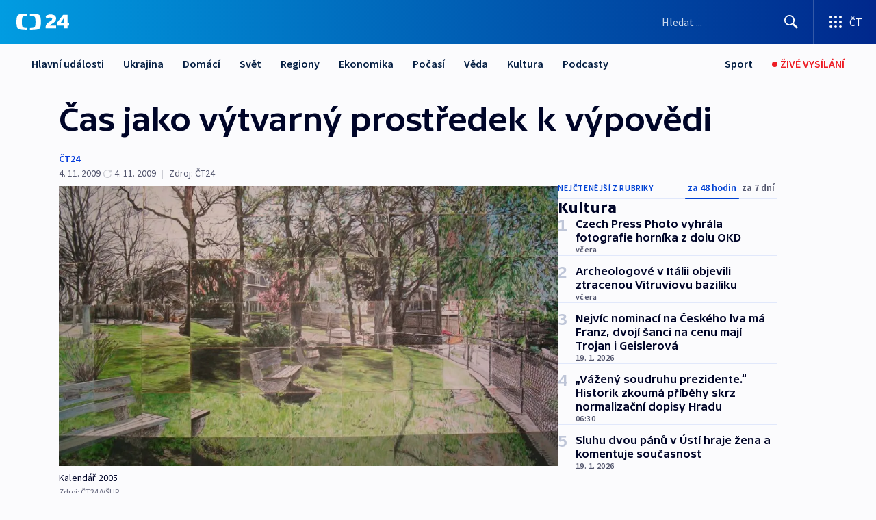

--- FILE ---
content_type: text/html; charset=utf-8
request_url: https://ct24.ceskatelevize.cz/clanek/kultura/cas-jako-vytvarny-prostredek-k-vypovedi-191113
body_size: 59306
content:
<!DOCTYPE html><html lang="cs" data-sentry-element="Html" data-sentry-component="MyDocument" data-sentry-source-file="_document.tsx"><head data-sentry-element="Head" data-sentry-source-file="_document.tsx"><meta charSet="utf-8"/><meta content="initial-scale=1.0, width=device-width" name="viewport" data-sentry-element="meta" data-sentry-source-file="_app.tsx"/><meta name="publisher" content="ČT24, Česká televize" data-sentry-element="meta" data-sentry-source-file="_app.tsx"/><meta name="language" content="cs" data-sentry-element="meta" data-sentry-source-file="_app.tsx"/><meta name="theme-color" content="#ffffff" data-sentry-element="meta" data-sentry-source-file="_app.tsx"/><link rel="icon" href="/static/favicon.ico" sizes="any"/><link rel="icon" type="image/svg+xml" href="/static/favicon.svg"/><link rel="icon" type="image/png" href="/static/favicon.png"/><link rel="apple-touch-icon" href="/static/apple-touch-icon.png"/><link rel="manifest" href="/static/manifest.json"/><link rel="canonical" href="https://ct24.ceskatelevize.cz/clanek/kultura/cas-jako-vytvarny-prostredek-k-vypovedi-191113"/><link rel="stylesheet" href="https://ctfs.ceskatelevize.cz/static/scripts/cmp/v2.1/orestbida/brands/ct24-light.css"/><title>Čas jako výtvarný prostředek k výpovědi — ČT24 — Česká televize</title><meta name="description" content="Praha - Fotografie, projekce a koláže dvou autorek, které vznikly časosběrnou metodou, vystavuje ode dneška Galerie Vysoké školy uměleckoprůmyslové (VŠUP). Přehlídka prací absolventky školy Silvie Vondřejcové a Sylvy Francové, která studovala na Akademii výtvarných umění, představuje jejich projekty z několika posledních let. Potrvá do 28. listopadu."/><meta name="robots" content="index, follow"/><meta name="author" content="ČT24"/><meta property="og:title" content="Čas jako výtvarný prostředek k výpovědi"/><meta property="og:description" content="Praha - Fotografie, projekce a koláže dvou autorek, které vznikly časosběrnou metodou, vystavuje ode dneška Galerie Vysoké školy uměleckoprůmyslové (VŠUP). Přehlídka prací absolventky školy Silvie Vondřejcové a Sylvy Francové, která studovala na Akademii výtvarných umění, představuje jejich projekty z několika posledních let. Potrvá do 28. listopadu."/><meta property="og:image" content="https://fs2-ct24.ceskatelevize.cz/image/[base64].jpg?width=1280"/><meta property="og:type" content="article"/><script type="application/ld+json">{"@context":"https://schema.org","@type":"Article","headline":"Čas jako výtvarný prostředek k výpovědi","description":"Praha - Fotografie, projekce a koláže dvou autorek, které vznikly časosběrnou metodou, vystavuje ode dneška Galerie Vysoké školy uměleckoprůmyslové (VŠUP). Přehlídka prací absolventky školy Silvie Vondřejcové a Sylvy Francové, která studovala na Akademii výtvarných umění, představuje jejich projekty z několika posledních let. Potrvá do 28. listopadu.","datePublished":"2009-11-04T23:17:00+01:00","dateModified":"2009-11-04T22:17:00+01:00","author":[{"@type":"Person","name":"ČT24"}],"publisher":{"@type":"Organization","name":"ČT24 - Česká televize","logo":{"@type":"ImageObject","url":"https://ctfs.ceskatelevize.cz/static/channels/ct24.svg"}},"image":["https://fs2-ct24.ceskatelevize.cz/image/[base64].jpg?width=1024",{"@type":"ImageObject","url":"https://fs2-ct24.ceskatelevize.cz/image/[base64].jpg?width=1024","caption":"Kalendář 2005","creditText":"Zdroj: ČT24, VŠUP"}],"mainEntityOfPage":{"@type":"WebPage","@id":"https://ct24.ceskatelevize.cz/clanek/kultura/cas-jako-vytvarny-prostredek-k-vypovedi-191113"},"keywords":"Kultura, ČT24"}</script><meta name="next-head-count" content="21"/><script id="google-tag-manager" nonce="MTdhZGU5OTItODZhYy00MmFjLTlhOTUtMjgyMDg4MmE3NDg5" data-sentry-element="Script" data-sentry-source-file="_document.tsx" data-nscript="beforeInteractive">
                        var dataLayer = dataLayer || [];dataLayer.push({
                            "page": { "section": "24" },
                            "app": {"version": "1.73.8", "platform": "Web"}
                        });

                        (function(w,d,s,l,i){w[l]=w[l]||[];w[l].push({'gtm.start':
                        new Date().getTime(),event:'gtm.js'});var f=d.getElementsByTagName(s)[0],
                        j=d.createElement(s),dl=l!='dataLayer'?'&l='+l:'';j.async=true;j.src=
                        'https://www.googletagmanager.com/gtm.js?id='+i+dl;var n=d.querySelector('[nonce]');
                        n&&j.setAttribute('nonce',n.nonce||n.getAttribute('nonce'));f.parentNode.insertBefore(j,f);
                        })(window,document,'script','dataLayer','GTM-WR543Z2');
                  </script><link nonce="MTdhZGU5OTItODZhYy00MmFjLTlhOTUtMjgyMDg4MmE3NDg5" rel="preload" href="/_next/static/css/eb0e2c75f8046766.css" as="style"/><link nonce="MTdhZGU5OTItODZhYy00MmFjLTlhOTUtMjgyMDg4MmE3NDg5" rel="stylesheet" href="/_next/static/css/eb0e2c75f8046766.css" data-n-g=""/><link nonce="MTdhZGU5OTItODZhYy00MmFjLTlhOTUtMjgyMDg4MmE3NDg5" rel="preload" href="/_next/static/css/cf23267297961e52.css" as="style"/><link nonce="MTdhZGU5OTItODZhYy00MmFjLTlhOTUtMjgyMDg4MmE3NDg5" rel="stylesheet" href="/_next/static/css/cf23267297961e52.css" data-n-p=""/><link nonce="MTdhZGU5OTItODZhYy00MmFjLTlhOTUtMjgyMDg4MmE3NDg5" rel="preload" href="/_next/static/css/b5b3546fd1e0f7d1.css" as="style"/><link nonce="MTdhZGU5OTItODZhYy00MmFjLTlhOTUtMjgyMDg4MmE3NDg5" rel="stylesheet" href="/_next/static/css/b5b3546fd1e0f7d1.css" data-n-p=""/><noscript data-n-css="MTdhZGU5OTItODZhYy00MmFjLTlhOTUtMjgyMDg4MmE3NDg5"></noscript><script defer="" nonce="MTdhZGU5OTItODZhYy00MmFjLTlhOTUtMjgyMDg4MmE3NDg5" nomodule="" src="/_next/static/chunks/polyfills-42372ed130431b0a.js"></script><script src="/_next/static/chunks/webpack-9d436da92b284dc9.js" nonce="MTdhZGU5OTItODZhYy00MmFjLTlhOTUtMjgyMDg4MmE3NDg5" defer=""></script><script src="/_next/static/chunks/framework-df2fc3d29a08040c.js" nonce="MTdhZGU5OTItODZhYy00MmFjLTlhOTUtMjgyMDg4MmE3NDg5" defer=""></script><script src="/_next/static/chunks/main-39313285097fd8c9.js" nonce="MTdhZGU5OTItODZhYy00MmFjLTlhOTUtMjgyMDg4MmE3NDg5" defer=""></script><script src="/_next/static/chunks/pages/_app-47a8a81abe7733c6.js" nonce="MTdhZGU5OTItODZhYy00MmFjLTlhOTUtMjgyMDg4MmE3NDg5" defer=""></script><script src="/_next/static/chunks/2852872c-095e82de10fae69e.js" nonce="MTdhZGU5OTItODZhYy00MmFjLTlhOTUtMjgyMDg4MmE3NDg5" defer=""></script><script src="/_next/static/chunks/75fc9c18-c433d48982ca9a30.js" nonce="MTdhZGU5OTItODZhYy00MmFjLTlhOTUtMjgyMDg4MmE3NDg5" defer=""></script><script src="/_next/static/chunks/86-353db38eb9faeaaf.js" nonce="MTdhZGU5OTItODZhYy00MmFjLTlhOTUtMjgyMDg4MmE3NDg5" defer=""></script><script src="/_next/static/chunks/1509-4afa60b80d17ef4b.js" nonce="MTdhZGU5OTItODZhYy00MmFjLTlhOTUtMjgyMDg4MmE3NDg5" defer=""></script><script src="/_next/static/chunks/8460-92487105c425564e.js" nonce="MTdhZGU5OTItODZhYy00MmFjLTlhOTUtMjgyMDg4MmE3NDg5" defer=""></script><script src="/_next/static/chunks/1717-e987c59798af39f8.js" nonce="MTdhZGU5OTItODZhYy00MmFjLTlhOTUtMjgyMDg4MmE3NDg5" defer=""></script><script src="/_next/static/chunks/608-61f15136e3e80c7d.js" nonce="MTdhZGU5OTItODZhYy00MmFjLTlhOTUtMjgyMDg4MmE3NDg5" defer=""></script><script src="/_next/static/chunks/7444-e60ad12959b52b0e.js" nonce="MTdhZGU5OTItODZhYy00MmFjLTlhOTUtMjgyMDg4MmE3NDg5" defer=""></script><script src="/_next/static/chunks/3028-ba2a8d82ec1582b5.js" nonce="MTdhZGU5OTItODZhYy00MmFjLTlhOTUtMjgyMDg4MmE3NDg5" defer=""></script><script src="/_next/static/chunks/4035-8e9f8e7f61c25e84.js" nonce="MTdhZGU5OTItODZhYy00MmFjLTlhOTUtMjgyMDg4MmE3NDg5" defer=""></script><script src="/_next/static/chunks/2990-59520cf8d197b73c.js" nonce="MTdhZGU5OTItODZhYy00MmFjLTlhOTUtMjgyMDg4MmE3NDg5" defer=""></script><script src="/_next/static/chunks/pages/article/%5B...slug%5D-952bc5b55d16dac3.js" nonce="MTdhZGU5OTItODZhYy00MmFjLTlhOTUtMjgyMDg4MmE3NDg5" defer=""></script><script src="/_next/static/Z-Fvt_APwofeyyCl6jn-t/_buildManifest.js" nonce="MTdhZGU5OTItODZhYy00MmFjLTlhOTUtMjgyMDg4MmE3NDg5" defer=""></script><script src="/_next/static/Z-Fvt_APwofeyyCl6jn-t/_ssgManifest.js" nonce="MTdhZGU5OTItODZhYy00MmFjLTlhOTUtMjgyMDg4MmE3NDg5" defer=""></script><style nonce="MTdhZGU5OTItODZhYy00MmFjLTlhOTUtMjgyMDg4MmE3NDg5">.ctg-footer__social {
  color: #6f6f6f;
  display: flex;
  font-size: 1rem;
  align-items: center;
  font-family: SourceSansPro, sans-serif;
  line-height: 1.375rem;
  letter-spacing: 0;
  justify-content: center;
}
.ctg-footer__social-title {
  margin: 0;
  display: none;
  white-space: nowrap;
}
@media (min-width: 768px) {
  .ctg-footer__social-title {
    display: initial;
  }
}
  .ctg-footer__social-title.darkMode {
    color: rgba(255, 255, 255, 0.8);
  }
  .ctg-footer__social-list {
    margin: 0 0 16px 0;
    display: flex;
    padding: 0;
    list-style: none;
  }
@media (min-width: 768px) {
  .ctg-footer__social-list {
    margin: 0 0 0 15px;
  }
}
  .ctg-footer__social-list-item {
    width: 52px;
    margin: 0 4px;
    text-align: center;
  }
@media (min-width: 414px) {
  .ctg-footer__social-list-item {
    width: 64px;
  }
}
  .ctg-footer__social-list-item:first-child {
    margin-left: 0;
  }
  .ctg-footer__social-list-item:last-child {
    margin-right: 0;
  }
  .ctg-footer__social-list-item:hover {
    cursor: pointer;
    text-decoration: underline;
  }
  .ctg-footer__social-list-item:hover img.ctg-footer__icon-no-hover {
    display: none;
  }
  .ctg-footer__social-list-item:hover img.ctg-footer__icon-hover {
    display: block;
  }
  .ctg-footer__social-list-item img {
    width: 36px;
    height: 36px;
    margin: auto;
  }
@media (min-width: 768px) {
  .ctg-footer__social-list-item {
    width: initial;
  }
}
@media (min-width: 768px) {
  .ctg-footer__social-list-item img {
    width: 32px;
    height: 32px;
  }
}
  .ctg-footer__icon-hover {
    display: none;
  }
  .ctg-footer__icon-no-hover {
    display: block;
  }
  .ctg-footer__social-list-item-title {
    color: #6f6f6f;
    font-size: 0.75rem;
    font-family: SourceSansPro, sans-serif;
    font-weight: 400;
    line-height: 18px;
    white-space: nowrap;
    letter-spacing: 0.0375rem;
    text-transform: initial;
  }
@media (min-width: 768px) {
  .ctg-footer__social-list-item-title {
    display: none;
  }
}
  .ctg-footer__social-item-link {
    display: block;
    text-decoration: none;
  }
  .ctg-footer__channels-list {
    width: 100%;
    margin: 0;
    display: none;
    padding: 0;
    list-style: none;
  }
@media (min-width: 768px) {
  .ctg-footer__channels-list {
    display: flex;
  }
}
@media (min-width: 1024px) {
  .ctg-footer__channels-list {
    flex-wrap: wrap;
  }
}
  .ctg-footer__channels-list-item {
    flex: 1 1 auto;
    display: flex;
    margin-bottom: 40px;
    justify-content: center;
  }
@media (min-width: 1024px) {
  .ctg-footer__channels-list-item {
    flex: 0 1 30%;
    justify-content: start;
  }
}
  .ctg-footer__channels-list-item img {
    height: 20px;
  }
@media (min-width: 1024px) {
  .ctg-footer__channels-list-item img {
    height: 24px;
  }
}
  .ctg-footer__sr-only {
    top: auto;
    left: -10000px;
    width: 1px;
    height: 1px;
    overflow: hidden;
    position: absolute;
  }
  .ctg-footer__sub-footer {
    color: #6f6f6f;
    display: flex;
    font-size: 0.875rem;
    font-family: SourceSansPro, sans-serif;
    font-weight: 400;
    line-height: 1.25rem;
    letter-spacing: 0;
    text-transform: initial;
    justify-content: space-between;
  }
  .ctg-footer__sub-footer a {
    color: #041e42;
    transition: color 300ms ease-in;
    text-decoration: none;
  }
  .ctg-footer__sub-footer p {
    margin: 0;
  }
@media (max-width: 413px) {
  .ctg-footer__sub-footer div:first-child span:first-of-type {
    display: block;
  }
}
  .ctg-footer__sub-footer.darkMode span, .ctg-footer__sub-footer.darkMode a {
    color: rgba(255, 255, 255, 0.8);
  }
  .ctg-footer__sub-footer.darkMode p:first-child {
    color: rgba(255, 255, 255, 0.6);
  }
  .ctg-footer__sub-footer a:hover {
    text-decoration: underline;
  }
  .ctg-footer__separator {
    margin: 0px 7px;
  }
@media (max-width: 413px) {
  .ctg-footer__hidden {
    display: none;
  }
}
  .ctg-footer__right-column {
    display: none;
  }
@media (min-width: 768px) {
  .ctg-footer__right-column {
    display: flex;
  }
}
  .ctg-footer__contacts {
    color: #6f6f6f;
    font-size: 1rem;
    text-align: left;
    font-family: SourceSansPro, sans-serif;
    line-height: 20px;
    letter-spacing: 0;
  }
  .ctg-footer__contacts a {
    color: #041e42;
    transition: color 300ms ease-in;
    text-decoration: none;
  }
@media (min-width: 768px) and (max-width: 1023px) {
  .ctg-footer__contacts {
    text-align: center;
  }
}
  .ctg-footer__contacts a:hover {
    text-decoration: underline;
  }
  .ctg-footer__contacts-list {
    margin: 0;
    display: flex;
    flex-direction: column;
    justify-content: center;
  }
@media (min-width: 768px) {
  .ctg-footer__contacts-list {
    flex-direction: row;
  }
}
@media (min-width: 1024px) {
  .ctg-footer__contacts-list {
    justify-content: start;
  }
}
  .ctg-footer__contacts-list.darkMode span {
    color: #FFFFFF;
  }
  .ctg-footer__contacts-link {
    color: #041e42;
    margin: 0 0 0 0;
    display: flex;
    align-self: flex-start;
    line-height: 22px;
    align-content: center;
  }
  .ctg-footer__contacts-link img {
    margin-right: 10px;
  }
  .ctg-footer__contacts-link:first-child {
    margin: 0 0 18px 0;
  }
@media (min-width: 768px) {
  .ctg-footer__contacts-link:first-child {
    margin-right: 26px;
  }
}
  .ctg-footer__strong {
    font-family: SourceSansPro, sans-serif;
    font-weight: 600;
  }
  .ctg-footer__opening-hours {
    color: #000;
    margin: 0 0 16px 0;
  }
  .ctg-footer__opening-hours span:last-child {
    color: #6f6f6f;
    display: inline-block;
    margin-top: 8px;
  }
  .ctg-footer__opening-hours.darkMode span:first-child {
    color: #FFFFFF;
  }
  .ctg-footer__opening-hours.darkMode span:last-child {
    color: rgba(255, 255, 255, 0.8);
  }
  .footer-0-2-1 {  }
  .footer-0-2-1.darkMode {  }
  .footer-0-2-1 hr {
    opacity: 1;
  }
  .wrapper-0-2-2 {
    margin: 0 auto;
    display: grid;
    padding: 32px 16px 24px 16px;
  }
@media (min-width: 768px) {
  .wrapper-0-2-2 {
    padding: 48px 24px 32px 24px;
    grid-row-gap: 0px;
    grid-column-gap: 0px;
    grid-template-rows: repeat(6, auto);
    grid-template-columns: repeat(2, auto);
  }
}
@media (min-width: 1024px) {
  .wrapper-0-2-2 {
    grid-template-rows: repeat(6, auto);
  }
}
  .wrapper-0-2-2 a:focus {
    outline: none;
    box-shadow: 0px 0px 0px 2px #60a0ff;
    border-radius: 4px;
  }
  .logo-0-2-3 {
    display: block;
    justify-self: start;
    margin-bottom: 24px;
  }
  .logo-0-2-3 img {
    height: 24px;
  }
@media (min-width: 768px) {
  .logo-0-2-3 {
    grid-area: 1 / 1 / 2 / 2;
    margin-bottom: 40px;
  }
}
@media (min-width: 1024px) {
  .logo-0-2-3 {
    margin-bottom: 56px;
  }
}
@media (min-width: 768px) {
  .logo-0-2-3 img {
    height: 32px;
  }
}
  .social-0-2-4 {  }
@media (min-width: 768px) {
  .social-0-2-4 {
    grid-area: 1 / 2 / 1 / 3;
    align-self: flex-start;
    justify-content: flex-end;
  }
}
  .contacts-0-2-5 {
    margin-bottom: 22px;
  }
@media (min-width: 768px) {
  .contacts-0-2-5 {
    grid-area: 4 / 1 / 4 / 3;
  }
}
@media (min-width: 1024px) {
  .contacts-0-2-5 {
    grid-area: 3 / 2 / 3 / 3;
  }
}
  .channels-0-2-6 {  }
@media (min-width: 768px) {
  .channels-0-2-6 {
    grid-area: 3 / 1 / 3 / 3;
  }
}
@media (min-width: 1024px) {
  .channels-0-2-6 {
    grid-area: 2 / 2 / 2 / 3;
    align-self: start;
    margin-bottom: 11px;
  }
}
  .divider-0-2-7 {
    width: 100%;
    border: none;
    height: 1px;
    margin: 0 0 16px 0;
    background-color: #e0e0e0;
  }
@media (min-width: 768px) {
  .divider-0-2-7 {
    margin: 0 0 24px 0;
    grid-area: 5 / 1 / 5 / 3;
  }
}
@media (min-width: 1024px) {
  .divider-0-2-7 {
    grid-area: 5 / 1 / 5 / 3;
  }
}
  .dividerMedium-0-2-8 {
    margin: 0 0 16px 0;
  }
  .dividerLow-0-2-9 {
    margin: 0 0 20px 0;
  }
@media (min-width: 768px) {
  .dividerLow-0-2-9 {
    margin: 0 0 12px 0;
  }
}
  .dividerMobile-0-2-10 {  }
@media (min-width: 768px) {
  .dividerMobile-0-2-10 {
    display: none;
  }
}
  .linkList-0-2-11 {
    margin: 0 0 20px 0;
    display: flex;
    padding: 0;
    row-gap: 18px;
    flex-wrap: wrap;
    font-size: 1rem;
    list-style: none;
    font-family: SourceSansPro, sans-serif;
    line-height: 1.375rem;
    letter-spacing: 0;
  }
  .linkList-0-2-11 a {
    color: #041e42;
    transition: color 300ms ease-in;
    text-decoration: none;
  }
@media (min-width: 768px) {
  .linkList-0-2-11 {
    margin: 0 0 40px 0;
    display: grid;
    grid-column: 1 / 3;
    grid-template-columns: repeat(3, 1fr);
  }
  .linkList-0-2-11 #tvProgram {
    grid-area: 1 / 1;
  }
  .linkList-0-2-11 #ziveVysilani {
    grid-area: 2 / 1;
  }
  .linkList-0-2-11 #tvPoplatky {
    grid-area: 3 / 1;
  }
  .linkList-0-2-11 #teletext {
    grid-area: 4 / 1;
  }
  .linkList-0-2-11 #podcasty {
    grid-area: 5 / 1;
  }
  .linkList-0-2-11 #pocasi {
    grid-area: 1 / 2;
  }
  .linkList-0-2-11 #eshop {
    grid-area: 2 / 2;
  }
  .linkList-0-2-11 #mobilniAplikace {
    grid-area: 3 / 2;
  }
  .linkList-0-2-11 #vseoCt {
    grid-area: 4 / 2;
  }
  .linkList-0-2-11 #studioBrno {
    grid-area: 2 / 3;
  }
  .linkList-0-2-11 #proMedia {
    grid-area: 5 / 2;
  }
  .linkList-0-2-11 #studioOstrava {
    grid-area: 1 / 3;
  }
  .linkList-0-2-11 #radaCt {
    grid-area: 6 / 1;
  }
  .linkList-0-2-11 #kariera {
    grid-area: 3 / 3;
  }
  .linkList-0-2-11 #casteDotazy {
    grid-area: 4 / 3;
  }
  .linkList-0-2-11 #kontakty {
    grid-area: 5 / 3;
  }
}
@media (min-width: 1024px) {
  .linkList-0-2-11 {
    margin: 0 0 32px 0;
    display: flex;
    row-gap: 10px;
    grid-area: 2 / 1 / 5 / 2;
  }
}
  .linkList-0-2-11.darkMode {  }
  .linkList-0-2-11.darkMode a {
    color: #FFFFFF;
  }
  .linkList-0-2-11 a:hover {
    text-decoration: underline;
  }
  .linkListItem-0-2-12 {
    flex: 0 1 45%;
    line-height: 22px;
  }
@media (min-width: 768px) {
  .linkListItem-0-2-12 {
    flex: 0 1 33%;
  }
}
@media (min-width: 1024px) {
  .linkListItem-0-2-12 {
    flex: 0 1 50%;
  }
}
  .subFooter-0-2-13 {  }
@media (min-width: 768px) {
  .subFooter-0-2-13 {
    grid-area: 6 / 1 / 6 / 3;
  }
}
  .srOnly-0-2-14 {
    top: auto;
    left: -10000px;
    width: 1px;
    height: 1px;
    overflow: hidden;
    position: absolute;
  }
  .footer-d17-0-2-15 {
    background: #f4f4f4;
  }
  .footer-d17-0-2-15.darkMode {
    background: #001830;
  }
  .wrapper-d18-0-2-16 {
    max-width: 1216px;
  }
  .ctg-header__wrapper {
    width: 100%;
    content: a;
    box-sizing: border-box;
    background-color: #fff;
  }
  .ctg-header__document-disable-scroll-local {  }
@media screen and (max-width: 767px) {
  .ctg-header__document-disable-scroll-local {
    overflow: hidden !important;
    touch-action: none;
    overscroll-behavior: none;
    -webkit-overflow-scrolling: none;
  }
}
  .ctg-header__body-disable-scroll-local {  }
@media screen and (max-width: 767px) {
  .ctg-header__body-disable-scroll-local {
    overflow: hidden !important;
    touch-action: none;
    overscroll-behavior: none;
    -webkit-overflow-scrolling: none;
  }
}
  .ctg-header__document-disable-scroll-global {  }
@media screen and (max-width: 427px) {
  .ctg-header__document-disable-scroll-global {
    overflow: hidden !important;
    touch-action: none;
    overscroll-behavior: none;
    -webkit-overflow-scrolling: none;
  }
}
  .ctg-header__body-disable-scroll-global {  }
@media screen and (max-width: 427px) {
  .ctg-header__body-disable-scroll-global {
    overflow: hidden !important;
    touch-action: none;
    overscroll-behavior: none;
    -webkit-overflow-scrolling: none;
  }
}
  .ctg-header__document-disable-scroll-local-d2 {  }
@media screen and (max-width: 767px) {
  .ctg-header__document-disable-scroll-local-d2 {
    padding-right: 0px !important;
  }
}
  .ctg-header__document-disable-scroll-global-d4 {  }
@media screen and (max-width: 427px) {
  .ctg-header__document-disable-scroll-global-d4 {
    padding-right: 0px !important;
  }
}
  .ctg-header__inset-focus-visible {  }
  .ctg-header__context-menu-item-disabled {  }
  .ctg-header__context-menu-item.ctg-header__context-menu-item-disabled .ctg-header__context-menu-item-link, .ctg-header__context-menu-item.ctg-header__context-menu-item-disabled .ctg-header__context-menu-item-link:hover {
    cursor: auto;
  }
  .ctg-header__context-menu-item-active {  }
  .ctg-header__context-menu-item.ctg-header__context-menu-item-active .ctg-header__context-menu-item-link {
    cursor: default;
    font-family: SourceSansPro, sans-serif;
    font-weight: 600;
  }
  .ctg-header__context-menu-item-link {
    display: flex;
    padding: 9px 26px 9px;
    font-size: 1rem;
    align-items: center;
    font-family: SourceSansPro, sans-serif;
    line-height: 1.375rem;
    letter-spacing: 0;
    vertical-align: sub;
  }
  .ctg-header__context-menu-item:not(.ctg-header__context-menu-item-disabled) .ctg-header__context-menu-item-link:hover {  }
  .ctg-header__context-menu-item-link:hover {
    text-decoration: none;
  }
  .ctg-header__profile-name {  }
  .ctg-header__profile-name + ul li:first-child .ctg-header__context-menu-item-link {
    padding: 0 24px 9px;
  }
  .ctg-header__profile-name + ul li:first-child .ctg-header__context-menu-item-link:hover {
    text-decoration: underline;
    background-color: #fff;
  }
  .ctg-header__context-menu-item-link-is-not {  }
  .ctg-header__context-menu-item-link.ctg-header__context-menu-item-link-is-not {
    outline: none;
  }
  .ctg-header__context-menu-item-link.ctg-header__context-menu-item-link-is-not.focus-visible {
    box-shadow: 0px 0px 0px 2px #60a0ff;
  }
  .ctg-header__context-menu-item {
    color: #393939;
    width: 100%;
    padding: 0;
    max-width: 100%;
    list-style: none;
  }
  .ctg-header__context-menu-item > span {
    display: flex;
    align-items: center;
  }
  .ctg-header__context-menu-item > span > svg {
    fill: currentColor;
    flex: 0 0 auto;
    width: 20px;
    height: 20px;
    margin: 0 8px 0 -28px;
  }
  .ctg-header__context-menu-icon {
    width: 20px;
    display: flex;
    align-items: center;
    margin-right: 18px;
  }
  .ctg-header__context-menu-item-disabled-d0 {  }
  .ctg-header__context-menu-item.ctg-header__context-menu-item-disabled-d0 .ctg-header__context-menu-item-link, .ctg-header__context-menu-item.ctg-header__context-menu-item-disabled-d0 .ctg-header__context-menu-item-link:hover {
    background-color: transparent;
    color: #8d8d8d;
  }
  .ctg-header__context-menu-item-active-d1 {  }
  .ctg-header__context-menu-item.ctg-header__context-menu-item-active-d1 .ctg-header__context-menu-item-link {
    color: #000000;
  }
  .ctg-header__context-menu-item-link-d2 {
    color: #041e42;
  }
  .ctg-header__context-menu-item:not(.ctg-header__context-menu-item-disabled) .ctg-header__context-menu-item-link-d2:hover {
    color: #000000;
    background-color: #f4f4f4;
  }
  .ctg-header__context-menu-item-disabled-d3 {  }
  .ctg-header__context-menu-item.ctg-header__context-menu-item-disabled-d3 .ctg-header__context-menu-item-link, .ctg-header__context-menu-item.ctg-header__context-menu-item-disabled-d3 .ctg-header__context-menu-item-link:hover {
    background-color: transparent;
    color: #8d8d8d;
  }
  .ctg-header__context-menu-item-active-d4 {  }
  .ctg-header__context-menu-item.ctg-header__context-menu-item-active-d4 .ctg-header__context-menu-item-link {
    color: #000000;
  }
  .ctg-header__context-menu-item-link-d5 {
    color: #041e42;
  }
  .ctg-header__context-menu-item:not(.ctg-header__context-menu-item-disabled) .ctg-header__context-menu-item-link-d5:hover {
    color: #000000;
    background-color: #f4f4f4;
  }
  .ctg-header__context-menu-item-disabled-d6 {  }
  .ctg-header__context-menu-item.ctg-header__context-menu-item-disabled-d6 .ctg-header__context-menu-item-link, .ctg-header__context-menu-item.ctg-header__context-menu-item-disabled-d6 .ctg-header__context-menu-item-link:hover {
    background-color: transparent;
    color: #8d8d8d;
  }
  .ctg-header__context-menu-item-active-d7 {  }
  .ctg-header__context-menu-item.ctg-header__context-menu-item-active-d7 .ctg-header__context-menu-item-link {
    color: #000000;
  }
  .ctg-header__context-menu-item-link-d8 {
    color: #041e42;
  }
  .ctg-header__context-menu-item:not(.ctg-header__context-menu-item-disabled) .ctg-header__context-menu-item-link-d8:hover {
    color: #000000;
    background-color: #f4f4f4;
  }
  .ctg-header__context-menu-item-disabled-d9 {  }
  .ctg-header__context-menu-item.ctg-header__context-menu-item-disabled-d9 .ctg-header__context-menu-item-link, .ctg-header__context-menu-item.ctg-header__context-menu-item-disabled-d9 .ctg-header__context-menu-item-link:hover {
    background-color: transparent;
    color: #8d8d8d;
  }
  .ctg-header__context-menu-item-active-d10 {  }
  .ctg-header__context-menu-item.ctg-header__context-menu-item-active-d10 .ctg-header__context-menu-item-link {
    color: #000000;
  }
  .ctg-header__context-menu-item-link-d11 {
    color: #041e42;
  }
  .ctg-header__context-menu-item:not(.ctg-header__context-menu-item-disabled) .ctg-header__context-menu-item-link-d11:hover {
    color: #000000;
    background-color: #f4f4f4;
  }
  .ctg-header__context-menu-item-disabled-d12 {  }
  .ctg-header__context-menu-item.ctg-header__context-menu-item-disabled-d12 .ctg-header__context-menu-item-link, .ctg-header__context-menu-item.ctg-header__context-menu-item-disabled-d12 .ctg-header__context-menu-item-link:hover {
    background-color: transparent;
    color: #8d8d8d;
  }
  .ctg-header__context-menu-item-active-d13 {  }
  .ctg-header__context-menu-item.ctg-header__context-menu-item-active-d13 .ctg-header__context-menu-item-link {
    color: #000000;
  }
  .ctg-header__context-menu-item-link-d14 {
    color: #041e42;
  }
  .ctg-header__context-menu-item:not(.ctg-header__context-menu-item-disabled) .ctg-header__context-menu-item-link-d14:hover {
    color: #000000;
    background-color: #f4f4f4;
  }
  .ctg-header__context-menu-item-disabled-d15 {  }
  .ctg-header__context-menu-item.ctg-header__context-menu-item-disabled-d15 .ctg-header__context-menu-item-link, .ctg-header__context-menu-item.ctg-header__context-menu-item-disabled-d15 .ctg-header__context-menu-item-link:hover {
    background-color: transparent;
    color: #8d8d8d;
  }
  .ctg-header__context-menu-item-active-d16 {  }
  .ctg-header__context-menu-item.ctg-header__context-menu-item-active-d16 .ctg-header__context-menu-item-link {
    color: #000000;
  }
  .ctg-header__context-menu-item-link-d17 {
    color: #041e42;
  }
  .ctg-header__context-menu-item:not(.ctg-header__context-menu-item-disabled) .ctg-header__context-menu-item-link-d17:hover {
    color: #000000;
    background-color: #f4f4f4;
  }
  .ctg-header__context-menu-item-disabled-d18 {  }
  .ctg-header__context-menu-item.ctg-header__context-menu-item-disabled-d18 .ctg-header__context-menu-item-link, .ctg-header__context-menu-item.ctg-header__context-menu-item-disabled-d18 .ctg-header__context-menu-item-link:hover {
    background-color: transparent;
    color: #8d8d8d;
  }
  .ctg-header__context-menu-item-active-d19 {  }
  .ctg-header__context-menu-item.ctg-header__context-menu-item-active-d19 .ctg-header__context-menu-item-link {
    color: #000000;
  }
  .ctg-header__context-menu-item-link-d20 {
    color: #041e42;
  }
  .ctg-header__context-menu-item:not(.ctg-header__context-menu-item-disabled) .ctg-header__context-menu-item-link-d20:hover {
    color: #000000;
    background-color: #f4f4f4;
  }
  .ctg-header__context-menu-item-disabled-d21 {  }
  .ctg-header__context-menu-item.ctg-header__context-menu-item-disabled-d21 .ctg-header__context-menu-item-link, .ctg-header__context-menu-item.ctg-header__context-menu-item-disabled-d21 .ctg-header__context-menu-item-link:hover {
    background-color: transparent;
    color: #8d8d8d;
  }
  .ctg-header__context-menu-item-active-d22 {  }
  .ctg-header__context-menu-item.ctg-header__context-menu-item-active-d22 .ctg-header__context-menu-item-link {
    color: #000000;
  }
  .ctg-header__context-menu-item-link-d23 {
    color: #041e42;
  }
  .ctg-header__context-menu-item:not(.ctg-header__context-menu-item-disabled) .ctg-header__context-menu-item-link-d23:hover {
    color: #000000;
    background-color: #f4f4f4;
  }
  .ctg-header__context-menu-item-disabled-d24 {  }
  .ctg-header__context-menu-item.ctg-header__context-menu-item-disabled-d24 .ctg-header__context-menu-item-link, .ctg-header__context-menu-item.ctg-header__context-menu-item-disabled-d24 .ctg-header__context-menu-item-link:hover {
    background-color: transparent;
    color: #8d8d8d;
  }
  .ctg-header__context-menu-item-active-d25 {  }
  .ctg-header__context-menu-item.ctg-header__context-menu-item-active-d25 .ctg-header__context-menu-item-link {
    color: #000000;
  }
  .ctg-header__context-menu-item-link-d26 {
    color: #041e42;
  }
  .ctg-header__context-menu-item:not(.ctg-header__context-menu-item-disabled) .ctg-header__context-menu-item-link-d26:hover {
    color: #000000;
    background-color: #f4f4f4;
  }
  .ctg-header__context-menu-item-disabled-d27 {  }
  .ctg-header__context-menu-item.ctg-header__context-menu-item-disabled-d27 .ctg-header__context-menu-item-link, .ctg-header__context-menu-item.ctg-header__context-menu-item-disabled-d27 .ctg-header__context-menu-item-link:hover {
    background-color: transparent;
    color: #8d8d8d;
  }
  .ctg-header__context-menu-item-active-d28 {  }
  .ctg-header__context-menu-item.ctg-header__context-menu-item-active-d28 .ctg-header__context-menu-item-link {
    color: #000000;
  }
  .ctg-header__context-menu-item-link-d29 {
    color: #041e42;
  }
  .ctg-header__context-menu-item:not(.ctg-header__context-menu-item-disabled) .ctg-header__context-menu-item-link-d29:hover {
    color: #000000;
    background-color: #f4f4f4;
  }
  .ctg-header__context-menu-item-disabled-d30 {  }
  .ctg-header__context-menu-item.ctg-header__context-menu-item-disabled-d30 .ctg-header__context-menu-item-link, .ctg-header__context-menu-item.ctg-header__context-menu-item-disabled-d30 .ctg-header__context-menu-item-link:hover {
    background-color: transparent;
    color: #8d8d8d;
  }
  .ctg-header__context-menu-item-active-d31 {  }
  .ctg-header__context-menu-item.ctg-header__context-menu-item-active-d31 .ctg-header__context-menu-item-link {
    color: #000000;
  }
  .ctg-header__context-menu-item-link-d32 {
    color: #041e42;
  }
  .ctg-header__context-menu-item:not(.ctg-header__context-menu-item-disabled) .ctg-header__context-menu-item-link-d32:hover {
    color: #000000;
    background-color: #f4f4f4;
  }
  .ctg-header__context-menu-item-disabled-d33 {  }
  .ctg-header__context-menu-item.ctg-header__context-menu-item-disabled-d33 .ctg-header__context-menu-item-link, .ctg-header__context-menu-item.ctg-header__context-menu-item-disabled-d33 .ctg-header__context-menu-item-link:hover {
    background-color: transparent;
    color: #8d8d8d;
  }
  .ctg-header__context-menu-item-active-d34 {  }
  .ctg-header__context-menu-item.ctg-header__context-menu-item-active-d34 .ctg-header__context-menu-item-link {
    color: #000000;
  }
  .ctg-header__context-menu-item-link-d35 {
    color: #041e42;
  }
  .ctg-header__context-menu-item:not(.ctg-header__context-menu-item-disabled) .ctg-header__context-menu-item-link-d35:hover {
    color: #000000;
    background-color: #f4f4f4;
  }
  .ctg-header__context-menu-item-disabled-d36 {  }
  .ctg-header__context-menu-item.ctg-header__context-menu-item-disabled-d36 .ctg-header__context-menu-item-link, .ctg-header__context-menu-item.ctg-header__context-menu-item-disabled-d36 .ctg-header__context-menu-item-link:hover {
    background-color: transparent;
    color: #8d8d8d;
  }
  .ctg-header__context-menu-item-active-d37 {  }
  .ctg-header__context-menu-item.ctg-header__context-menu-item-active-d37 .ctg-header__context-menu-item-link {
    color: #000000;
  }
  .ctg-header__context-menu-item-link-d38 {
    color: #041e42;
  }
  .ctg-header__context-menu-item:not(.ctg-header__context-menu-item-disabled) .ctg-header__context-menu-item-link-d38:hover {
    color: #000000;
    background-color: #f4f4f4;
  }
  .ctg-header__local-menu-mobile-nav {
    width: 100%;
    display: none;
    position: relative;
    box-shadow: 0px 1px 3px rgba(0, 0, 0, 0.2), 0px 12px 24px -8px rgba(0, 0, 0, 0.15);
    margin-left: auto;
    background-color: #fff;
  }
  .ctg-header__local-menu-mobile-nav .ctg-header__context-menu {
    width: 100%;
    padding: 16px 0;
    box-shadow: none;
    background-color: transparent;
  }
  .ctg-header__local-menu-mobile-nav .ctg-header__context-menu li.ctg-header__context-menu-item-active > a, .ctg-header__local-menu-mobile-nav .ctg-header__context-menu li.ctg-header__context-menu-item-active > span, .ctg-header__local-menu-mobile-nav .ctg-header__context-menu li > a:hover {
    color: #041e42;
  }
  .ctg-header__local-menu-mobile-nav .ctg-header__context-menu li:not(.ctg-header__context-menu-item-disabled) > a:hover, .ctg-header__local-menu-mobile-nav .ctg-header__context-menu li:not(.ctg-header__context-menu-item-disabled) > span.ctg-header__local-menu-mobile-nav .ctg-header__context-menu li:not(.ctg-header__context-menu-item-disabled):hover {
    background-color: #f4f4f4;
  }
  .ctg-header__local-menu-mobile-nav-visible {
    display: block;
  }
  .ctg-header__local-menu-mobile-nav-wrapper {
    top: 105px;
    left: 0;
    width: 100%;
    height: calc(100% - 105px);
    padding: 0;
    z-index: 101;
    overflow: auto;
    position: fixed;
    visibility: hidden;
    background-color: rgba(0, 0, 0, .3);
  }
  .ctg-header__local-menu-mobile-nav-wrapper-visible {
    visibility: visible;
  }
  .ctg-header__local-menu-mobile-button-wrapper {
    color: inherit;
    display: flex;
    align-items: center;
  }
  .ctg-header__local-menu-mobile-button-wrapper > button {
    color: inherit;
    display: flex;
    padding: 10px 16px;
    align-items: center;
  }
  .ctg-header__local-menu-mobile-button > svg {
    color: inherit;
    width: 24px;
    height: 24px;
    margin-right: 4px;
  }
  .ctg-header__local-menu-mobile-button > span {
    color: inherit;
    font-size: 1rem;
    font-family: SourceSansPro, sans-serif;
    line-height: 1;
  }
  .ctg-header__inset-focus-visible {  }
  .ctg-header__hotlink-nav-list-item {
    position: relative;
  }
@media (max-width: 767px) {
  .ctg-header__hotlink-nav-list-item {
    border-left: 1px solid rgba(0, 0, 0, 0.2);
  }
}
  .ctg-header__hotlink-nav-list-item > a, .ctg-header__hotlink-nav-list-item > button, .ctg-header__hotlink-nav-list-item > span {
    height: 100%;
    margin: 0;
    display: flex;
    position: relative;
    font-size: 16px;
    box-sizing: border-box;
    transition: backgroundColor 150ms, borderColor 150ms,color 150ms;
    align-items: center;
    font-family: SourceSansPro, sans-serif;
    font-weight: 600;
    line-height: 1.314rem;
    padding-top: 5px;
    white-space: nowrap;
    padding-left: 14px;
    padding-right: 14px;
    letter-spacing: normal;
    padding-bottom: 5px;
    justify-content: center;
    text-decoration: none;
  }
  .ctg-header__hotlink-nav-list-item > span {
    cursor: default;
  }
  .ctg-header__hotlink-nav-list-item > a svg, .ctg-header__hotlink-nav-list-item > button svg, .ctg-header__hotlink-nav-list-item > span svg {
    margin-right: 4px;
  }
  .ctg-header__hotlink-nav-list-item-active.ctg-header__hotlink-nav-list-item > a svg, .ctg-header__hotlink-nav-list-item-active.ctg-header__hotlink-nav-list-item > button svg, .ctg-header__hotlink-nav-list-item-active.ctg-header__hotlink-nav-list-item > span svg {  }
  .ctg-header__hotlink-nav-list-item-active.ctg-header__hotlink-nav-list-item > a, .ctg-header__hotlink-nav-list-item-active.ctg-header__hotlink-nav-list-item > button, .ctg-header__hotlink-nav-list-item-active.ctg-header__hotlink-nav-list-item > span {  }
@media (hover: hover) {
  .ctg-header__hotlink-nav-list-item > a, .ctg-header__hotlink-nav-list-item > button, .ctg-header__hotlink-nav-list-item > span {  }
  .ctg-header__hotlink-nav-list-item > a:hover svg, .ctg-header__hotlink-nav-list-item > button:hover svg, .ctg-header__hotlink-nav-list-item > span:hover svg {  }
  .ctg-header__hotlink-nav-list-item > a:hover, .ctg-header__hotlink-nav-list-item > button:hover, .ctg-header__hotlink-nav-list-item > span:hover {
    text-decoration: none;
  }
}
  .ctg-header__hotlink-nav-list-item-active {  }
  .ctg-header__hotlink-nav-list-item-active:before {
    left: 50%;
    width: 0;
    bottom: -6px;
    height: 0;
    content: "";
    position: absolute;
    border-left: 6px solid transparent;
    margin-left: -6px;
    border-right: 6px solid transparent;
  }
  .ctg-header__hotlink-nav-list-item-d0 {  }
  .ctg-header__hotlink-nav-list-item-d0 > a, .ctg-header__hotlink-nav-list-item-d0 > button, .ctg-header__hotlink-nav-list-item-d0 > span {
    background-color: transparent;
    color: #041e42;
  }
  .ctg-header__hotlink-nav-list-item-d0 > a svg, .ctg-header__hotlink-nav-list-item-d0 > button svg, .ctg-header__hotlink-nav-list-item-d0 > span svg {
    color: inherit;
  }
  .ctg-header__hotlink-nav-list-item-active.ctg-header__hotlink-nav-list-item-d0 > a svg, .ctg-header__hotlink-nav-list-item-active.ctg-header__hotlink-nav-list-item-d0 > button svg, .ctg-header__hotlink-nav-list-item-active.ctg-header__hotlink-nav-list-item-d0 > span svg {
    color: inherit;
  }
  .ctg-header__hotlink-nav-list-item-active.ctg-header__hotlink-nav-list-item-d0 > a, .ctg-header__hotlink-nav-list-item-active.ctg-header__hotlink-nav-list-item-d0 > button, .ctg-header__hotlink-nav-list-item-active.ctg-header__hotlink-nav-list-item-d0 > span {
    background-color: #041e42;
    color: #fff;
    border-color: #041e42;
  }
@media (hover: hover) {
  .ctg-header__hotlink-nav-list-item-d0 > a, .ctg-header__hotlink-nav-list-item-d0 > button, .ctg-header__hotlink-nav-list-item-d0 > span {  }
  .ctg-header__hotlink-nav-list-item-d0 > a:hover svg, .ctg-header__hotlink-nav-list-item-d0 > button:hover svg, .ctg-header__hotlink-nav-list-item-d0 > span:hover svg {
    color: inherit;
  }
  .ctg-header__hotlink-nav-list-item-d0 > a:hover, .ctg-header__hotlink-nav-list-item-d0 > button:hover, .ctg-header__hotlink-nav-list-item-d0 > span:hover {
    background-color: #041e42;
    color: #fff;
    border-color: #041e42;
  }
}
  .ctg-header__hotlink-nav-list-item-active-d2 {  }
  .ctg-header__hotlink-nav-list-item-active-d2:before {
    border-top: 6px solid #041e42;
  }
  .ctg-header__hotlink-nav-list-item-d3 {  }
  .ctg-header__hotlink-nav-list-item-d3 > a, .ctg-header__hotlink-nav-list-item-d3 > button, .ctg-header__hotlink-nav-list-item-d3 > span {
    background-color: transparent;
    color: #041e42;
  }
  .ctg-header__hotlink-nav-list-item-d3 > a svg, .ctg-header__hotlink-nav-list-item-d3 > button svg, .ctg-header__hotlink-nav-list-item-d3 > span svg {
    color: inherit;
  }
  .ctg-header__hotlink-nav-list-item-active.ctg-header__hotlink-nav-list-item-d3 > a svg, .ctg-header__hotlink-nav-list-item-active.ctg-header__hotlink-nav-list-item-d3 > button svg, .ctg-header__hotlink-nav-list-item-active.ctg-header__hotlink-nav-list-item-d3 > span svg {
    color: inherit;
  }
  .ctg-header__hotlink-nav-list-item-active.ctg-header__hotlink-nav-list-item-d3 > a, .ctg-header__hotlink-nav-list-item-active.ctg-header__hotlink-nav-list-item-d3 > button, .ctg-header__hotlink-nav-list-item-active.ctg-header__hotlink-nav-list-item-d3 > span {
    background-color: #041e42;
    color: #fff;
    border-color: #041e42;
  }
@media (hover: hover) {
  .ctg-header__hotlink-nav-list-item-d3 > a, .ctg-header__hotlink-nav-list-item-d3 > button, .ctg-header__hotlink-nav-list-item-d3 > span {  }
  .ctg-header__hotlink-nav-list-item-d3 > a:hover svg, .ctg-header__hotlink-nav-list-item-d3 > button:hover svg, .ctg-header__hotlink-nav-list-item-d3 > span:hover svg {
    color: inherit;
  }
  .ctg-header__hotlink-nav-list-item-d3 > a:hover, .ctg-header__hotlink-nav-list-item-d3 > button:hover, .ctg-header__hotlink-nav-list-item-d3 > span:hover {
    background-color: #041e42;
    color: #fff;
    border-color: #041e42;
  }
}
  .ctg-header__hotlink-nav-list-item-active-d5 {  }
  .ctg-header__hotlink-nav-list-item-active-d5:before {
    border-top: 6px solid #041e42;
  }
  .ctg-header__hotlink-nav-list {
    height: 100%;
    margin: 0;
    display: flex;
    padding: 0;
    position: relative;
    list-style-type: none;
  }
  .ctg-header__hotlink-nav-button-container {
    position: relative;
  }
  .ctg-header__local-menu-nav-list-item {
    position: relative;
    max-width: 235px;
  }
  .ctg-header__local-menu-nav-list-item > a, .ctg-header__local-menu-nav-list-item > button, .ctg-header__local-menu-nav-list-item > span {
    color: #041e42;
    height: 57px;
    margin: 0;
    display: block;
    padding: 0 14px;
    overflow: hidden;
    position: relative;
    font-size: 1rem;
    box-sizing: border-box;
    transition: background-color 150ms, border-color 150ms,color 150ms;
    font-family: SourceSansPro, sans-serif;
    font-weight: 600;
    line-height: 57px;
    white-space: nowrap;
    text-overflow: ellipsis;
    letter-spacing: normal;
    text-decoration: none;
  }
  .ctg-header__local-menu-nav-list-item > span {
    cursor: default;
  }
  .ctg-header__local-menu-nav-list-item a {
    text-decoration: none;
  }
  .ctg-header__local-menu-nav-list-item-active.ctg-header__local-menu-nav-list-item > a, .ctg-header__local-menu-nav-list-item > a:hover, .ctg-header__local-menu-nav-list-item-active.ctg-header__local-menu-nav-list-item > button, .ctg-header__local-menu-nav-list-item > button:hover, .ctg-header__local-menu-nav-list-item-active.ctg-header__local-menu-nav-list-item > span, .ctg-header__local-menu-nav-list-item > span:hover {
    color: #fff;
    border-color: #041e42;
    text-decoration: none;
    background-color: #041e42;
  }
  .ctg-header__local-menu-nav-list-item-active:before {
    left: 50%;
    width: 0;
    bottom: -6px;
    height: 0;
    content: "";
    position: absolute;
    border-top: 6px solid #041e42;
    border-left: 6px solid transparent;
    margin-left: -6px;
    border-right: 6px solid transparent;
  }
  .ctg-header__local-menu-nav.ctg-header__local-menu-nav-gradient {
    mask-size: auto;
    mask-image: linear-gradient( to right, black calc(100% - 150px), transparent calc(100% - 100px));
    mask-repeat: no-repeat, no-repeat;
    mask-position: 0 0, 100% 0;
    -webkit-mask-size: auto;
    -webkit-mask-image: linear-gradient( to right, black calc(100% - 150px), transparent calc(100% - 100px));
    -webkit-mask-repeat: no-repeat, no-repeat;
    -webkit-mask-position: 0 0, 100% 0;
  }
  .ctg-header__local-menu-nav-list {
    width: fit-content;
    margin: 0;
    display: flex;
    padding: 0;
    position: relative;
    list-style-type: none;
  }
  .ctg-header__local-menu-nav-button-container {
    position: relative;
  }
  .ctg-header__local-menu-nav-button-container .ctg-header__context-menu {
    left: -30px;
  }
  .ctg-header__local-menu-nav-button:before {
    left: 50%;
    bottom: -6px;
    height: 0;
    content: "";
    display: block;
    opacity: 0;
    z-index: 2;
    position: absolute;
    transform: translateX(-50%);
    border-top: 6px solid #041e42;
    transition: opacity .150ms ease;
    border-left: 6px solid transparent;
    border-right: 6px solid transparent;
    pointer-events: none;
  }
  .ctg-header__local-menu-nav-button:hover {
    cursor: pointer;
  }
  .ctg-header__local-menu-nav-button-active {
    color: #fff !important;
    background-color: #041e42;
  }
  .ctg-header__local-menu-nav-button-active:before {
    opacity: 1;
  }
  .ctg-header__local-menu-nav-button-active.dark {
    color: #041e42 !important;
    background-color: #fff !important;
  }
  .ctg-header__local-menu-nav-button-active.dark:before {
    border-top: 6px solid #fff;
  }
  .ctg-header__local-menu-wrapper {
    position: relative;
  }
@media screen and (min-width: 768px) {
  .ctg-header__local-menu-wrapper {
    margin: 0 auto;
    padding: 0 24px;
    max-width: 1168px;
  }
}
  .ctg-header__local-menu {
    height: 49px;
    display: grid;
    z-index: 1;
    position: relative;
    box-sizing: border-box;
    align-items: center;
    border-bottom: 1px solid rgba(0, 0, 0, 0.2);
    justify-content: stretch;
    grid-template-columns: 1fr min-content min-content;
  }
@media screen and (min-width: 768px) {
  .ctg-header__local-menu {
    height: 57px;
    max-width: 100%;
    grid-template-rows: 57px;
    grid-template-columns: minmax(0, 100%) min-content min-content;
  }
  .ctg-header__local-menu.secondaryMenu {
    height: auto;
  }
}
  .ctg-header__local-menu.hideBottomLine {
    height: 48px;
    border-bottom: 0;
  }
@media screen and (min-width: 768px) {
  .ctg-header__local-menu.hideBottomLine {
    height: 56px;
    grid-template-rows: 56px;
  }
}
  .ctg-header__local-menu-secondary-wrapper {
    width: 100%;
  }
  .ctg-header__local-nav-wrapper {
    display: none;
  }
@media screen and (min-width: 768px) {
  .ctg-header__local-nav-wrapper {
    display: block;
    position: relative;
  }
}
  .ctg-header__hotlink-nav-wrapper {
    height: 100%;
    position: relative;
  }
@media screen and (min-width: 768px) {
  .ctg-header__hotlink-nav-wrapper {
    display: block;
    position: relative;
  }
}
  .ctg-header__local-menu-mobile-button-wrapper {
    height: 100%;
  }
@media screen and (min-width: 768px) {
  .ctg-header__local-menu-mobile-button-wrapper {
    display: none;
  }
}
  .ctg-header__local-menu-mobile-button-wrapper .ctg-header__local-menu-mobile-button {
    width: 100%;
    height: 100%;
  }
  .ctg-header__local-menu-mobile-button-wrapper .ctg-header__local-menu-mobile-button.ctg-header__local-menu-mobile-button-active {
    background-color: rgba(0, 0, 0, 0.04);
  }
@media (hover: hover) {
  .ctg-header__local-menu-mobile-button-wrapper .ctg-header__local-menu-mobile-button:hover {
    color: #fff;
    background-color: #041e42;
  }
  .inverted .ctg-header__local-menu-mobile-button-wrapper .ctg-header__local-menu-mobile-button:hover {
    color: #fff;
    background-color: transparent;
  }
}
  .ctg-header__header-dark .ctg-header__local-menu-nav-list-item > a, .ctg-header__header-dark .ctg-header__local-menu-nav-list-item > button, .ctg-header__header-dark .ctg-header__local-menu-nav-list-item > span {
    color: #fff;
  }
  .ctg-header__header-dark .ctg-header__local-menu-nav-list-item.ctg-header__local-menu-nav-list-item-active > a, .ctg-header__header-dark .ctg-header__local-menu-nav-list-item.ctg-header__local-menu-nav-list-item-active > button, .ctg-header__header-dark .ctg-header__local-menu-nav-list-item.ctg-header__local-menu-nav-list-item-active > span {
    color: #041e42;
    border-color: #fff;
    background-color: #fff;
  }
  .ctg-header__header-dark .ctg-header__local-menu-nav-list-item.ctg-header__local-menu-nav-list-item-active:before {
    border-top-color: #fff;
  }
  .ctg-header__header-dark .ctg-header__local-menu-nav-list-item > a:hover, .ctg-header__header-dark .ctg-header__local-menu-nav-list-item > button:hover, .ctg-header__header-dark .ctg-header__local-menu-nav-list-item > span:hover {
    color: #041e42;
    border-color: #fff;
    background-color: #fff;
  }
  .ctg-header__header-dark .ctg-header__hotlink-nav-list-item > a, .ctg-header__header-dark .ctg-header__hotlink-nav-list-item > button, .ctg-header__header-dark .ctg-header__hotlink-nav-list-item > span {
    color: #fff;
  }
@media screen and (max-width: 767px) {
  .ctg-header__header-dark .ctg-header__hotlink-nav-list-item {
    border-color: rgba(255, 255, 255, 0.2);;
  }
}
  .ctg-header__header-dark .ctg-header__hotlink-nav-list-item.ctg-header__hotlink-nav-list-item-active > a, .ctg-header__header-dark .ctg-header__hotlink-nav-list-item.ctg-header__hotlink-nav-list-item-active > button, .ctg-header__header-dark .ctg-header__hotlink-nav-list-item.ctg-header__hotlink-nav-list-item-active > span {
    color: #041e42;
    border-color: #fff;
    background-color: #fff;
  }
  .ctg-header__header-dark .ctg-header__hotlink-nav-list-item.ctg-header__hotlink-nav-list-item-active > a:before, .ctg-header__header-dark .ctg-header__hotlink-nav-list-item.ctg-header__hotlink-nav-list-item-active > button:before, .ctg-header__header-dark .ctg-header__hotlink-nav-list-item.ctg-header__hotlink-nav-list-item-active > span:before {
    border-top: 6px solid white;
  }
  .ctg-header__hotlink-nav-list-item-active.ctg-header__header-dark .ctg-header__hotlink-nav-list-item > a, .ctg-header__header-dark .ctg-header__hotlink-nav-list-item > a:hover, .ctg-header__hotlink-nav-list-item-active.ctg-header__header-dark .ctg-header__hotlink-nav-list-item > button, .ctg-header__header-dark .ctg-header__hotlink-nav-list-item > button:hover, .ctg-header__hotlink-nav-list-item-active.ctg-header__header-dark .ctg-header__hotlink-nav-list-item > span, .ctg-header__header-dark .ctg-header__hotlink-nav-list-item > span:hover {
    color: #041e42;
    border-color: #fff;
    background-color: #fff;
  }
  .ctg-header__hotlink-nav-list-item-active.ctg-header__header-dark .ctg-header__hotlink-nav-list-item > a:before, .ctg-header__hotlink-nav-list-item-active.ctg-header__header-dark .ctg-header__hotlink-nav-list-item > button:before, .ctg-header__hotlink-nav-list-item-active.ctg-header__header-dark .ctg-header__hotlink-nav-list-item > span:before {
    border-top: 6px solid white;
  }
  .ctg-header__header-dark .ctg-header__local-menu {
    border-bottom: 1px solid rgba(255, 255, 255, 0.2);
  }
  .ctg-header__header-dark .ctg-header__hotlink-nav-wrapper button:hover, .ctg-header__header-dark .ctg-header__hotlink-nav-wrapper button.ctg-header__local-menu-mobile-button-active {
    color: #041e42;
    background-color: #fff;
  }
  .ctg-header__header-dark .ctg-header__local-menu-mobile-button-wrapper .ctg-header__local-menu-mobile-button.ctg-header__local-menu-mobile-button-active {
    color: #041e42;
    height: calc(100% + 1px);
    background-color: #fff;
  }
@media (hover: hover) {
  .ctg-header__header-dark .ctg-header__local-menu-mobile-button-wrapper .ctg-header__local-menu-mobile-button:hover {
    color: #041e42;
    background-color: #fff;
  }
  .inverted .ctg-header__header-dark .ctg-header__local-menu-mobile-button-wrapper .ctg-header__local-menu-mobile-button:hover {
    color: #fff;
    background-color: #041e42;
  }
}
  .ctg-header__global-menu-logo-wrapper {
    display: flex;
    align-items: center;
  }
@media (max-width: 359px) {
  .ctg-header__global-menu-logo-wrapper {
    border-left: 0;
  }
}
  .ctg-header__global-menu-logo-link {
    height: 20px;
    margin: 0 16px;
  }
@media (min-width: 360px) {
  .ctg-header__global-menu-logo-link {
    height: 24px;
  }
}
@media (min-width: 768px) {
  .ctg-header__global-menu-logo-link {
    margin-top: 0;
    margin-left: 24px;
    margin-right: 24px;
    margin-bottom: 0;
  }
}
  .ctg-header__global-menu-logo {
    height: 100%;
    display: block;
    max-height: 100%;
  }
  .ctg-header__has-shp-nav {  }
  .ctg-header__global-menu-wrapper {
    height: 56px;
    display: flex;
    position: relative;
    background: transparent;
    align-items: center;
    border-bottom: 1px solid rgba(0, 0, 0, .2);
  }
@media screen and (min-width: 768px) {
  .ctg-header__global-menu-wrapper {
    height: 65px;
  }
}
  .ctg-header__background-class {  }
  .ctg-header__global-menu-right-items {  }
  .ctg-header__global-menu-wrapper .ctg-header__global-menu-right-items {
    height: 100%;
    display: flex;
    margin-left: auto;
  }
  .ctg-header__global-menu-logo-wrapper {  }
  .ctg-header__global-menu-wrapper .ctg-header__global-menu-logo-wrapper {
    flex: 0 1 auto;
    color: inherit;
    height: 100%;
  }
  .ctg-header__background-class-d0 {
    background: linear-gradient(90deg, #019CE1 0%, #00288C 100%);
  }
  .ctg-header__global-menu-nav-button-wrapper {
    color: #041e42;
    height: 100%;
    display: flex;
    box-sizing: border-box;
    align-items: center;
    border-left: 1px solid rgba(0, 0, 0, 0.2);
  }
  .ctg-header__global-menu-nav-button-wrapper > a, .ctg-header__global-menu-nav-button-wrapper > button {
    transition: backgroundColor 200ms,color 200ms;
  }
  .ctg-header__global-menu-nav-button-wrapper searchInput {
    color: #000;
  }
@media (hover: hover) {
  .ctg-header__global-menu-nav-button-wrapper > a:hover, .ctg-header__global-menu-nav-button-wrapper > button:hover {
    background-color: rgba(0, 0, 0, 0.04);
  }
}
   .ctg-header__global-menu-nav-button-wrapper > .ctg-header__menu-button-active {
    background-color: rgba(0, 0, 0, 0.04);
  }
  .ctg-header__global-menu-nav-button-wrapper > button {
    display: flex;
    padding: 10px 20px;
    align-items: center;
  }
@media (max-width: 767px) {
  .ctg-header__global-menu-nav-button-wrapper {
    border-left: 0;
  }
  mobileSearchOpened .ctg-header__global-menu-nav-button-wrapper {
    display: none;
  }
}
  .ctg-header__global-menu-nav-button-wrapper.dark {
    color: #fff;
    border-left-color: rgba(255, 255, 255, 0.2);
  }
  .ctg-header__global-menu-nav-button-wrapper.dark searchInput {
    color: #fff;
  }
@media (hover: hover) {
  .ctg-header__global-menu-nav-button-wrapper.dark > a:hover, .ctg-header__global-menu-nav-button-wrapper.dark > button:hover {
    background-color: rgba(255, 255, 255, 0.08);
  }
}
  .ctg-header__global-menu-nav-button-wrapper.dark > .ctg-header__menu-button-active {
    background-color: rgba(255, 255, 255, 0.08);
  }
  .ctg-header__menu-button > svg {
    color: inherit;
    width: 24px;
    height: 24px;
    margin-right: 8px;
  }
  .ctg-header__menu-button > span {
    color: inherit;
    font-family: SourceSansPro, sans-serif;
    line-height: 24px;
  }
  .ctg-header__search-wrapper {
    color: #041e42;
    height: 100%;
    position: relative;
    box-sizing: border-box;
    border-left: 1px solid rgba(0, 0, 0, 0.2);
  }
  .ctg-header__search-wrapper > a, .ctg-header__search-wrapper > button {
    transition: backgroundColor 200ms,color 200ms;
  }
  .ctg-header__search-wrapper .ctg-header__search-input {
    color: #000;
  }
@media (hover: hover) {
  .ctg-header__search-wrapper > a:hover, .ctg-header__search-wrapper > button:hover {
    background-color: rgba(0, 0, 0, 0.04);
  }
}
   .ctg-header__search-wrapper > menuButtonActive {
    background-color: rgba(0, 0, 0, 0.04);
  }
@media (min-width: 768px) {
  .ctg-header__search-wrapper {
    width: 240px;
  }
}
  .ctg-header__search-wrapper.dark {
    color: #fff;
    border-left-color: rgba(255, 255, 255, 0.2);
  }
  .ctg-header__search-wrapper.dark .ctg-header__search-input {
    color: #fff;
  }
  .ctg-header__search-wrapper.dark > a:hover, .ctg-header__search-wrapper.dark > button:hover, .ctg-header__search-wrapper.dark > menuButtonActive {
    background-color: rgba(255, 255, 255, 0.08);
  }
  .ctg-header__search-wrapper-mobile {
    display: flex;
  }
@media (max-width: 359px) {
  .ctg-header__search-wrapper-mobile {
    border-left: 0;
  }
}
  .ctg-header__search-wrapper-mobile-opened {
    width: 100%;
  }
  .ctg-header__search-form {
    color: inherit;
    height: 100%;
    position: relative;
  }
  .ctg-header__search-form button {
    top: 0;
    color: inherit;
    right: 0;
    border: 0;
    height: 100%;
    margin: 0;
    display: block;
    padding: 10px 20px;
    position: absolute;
    font-size: 0;
    background: none;
    font-family: SourceSansPro, sans-serif;
  }
  .ctg-header__search-wrapper-mobile:not(.ctg-header__search-wrapper-mobile-opened) .ctg-header__search-form {
    display: none;
  }
  .ctg-header__search-wrapper-mobile .ctg-header__search-form {
    flex: 1 1 auto;
    display: flex;
  }
@media screen and (min-width: 768px) and (max-width: 1279px) {
  .ctg-header__has-shp-nav .ctg-header__search-form button {
    padding: 10px 16px;
  }
}
@media screen and (max-width: 767px) {
  .ctg-header__search-form button {
    animation: ctg-search-button-hide 200ms forwards;
  }
}
  .ctg-header__search-input {
    flex: 0 1 auto;
    color: inherit;
    width: 100%;
    border: 0;
    height: 100%;
    display: block;
    outline: none;
    padding: 0 60px 0 18px;
    font-size: 1rem;
    appearance: none;
    box-sizing: border-box;
    font-family: SourceSansPro, sans-serif;
    border-radius: 0;
    background-color: transparent;
  }
  .ctg-header__search-input::placeholder {
    color: inherit;
    opacity: 0.8;
  }
  .ctg-header__search-input::-webkit-search-cancel-button {
    appearance: none;
  }
  .ctg-header__search-input:-webkit-autofill {
    transition-delay: 999999s !important;
    transition-property: background-color, color;
  }
  .ctg-header__search-wrapper-mobile .ctg-header__search-input {
    flex: 1 1 100%;
    height: 100%;
    padding: 0 64px 0 14px;
  }
  .ctg-header__search-mobile-button {
    display: flex;
    padding: 10px 10px;
    align-items: center;
    justify-content: center;
  }
  .ctg-header__search-wrapper:not(.ctg-header__search-wrapper-mobile) .ctg-header__search-mobile-button {
    display: none;
  }
@media screen and (min-width: 768px) and (max-width: 1279px) {
  .ctg-header__has-shp-nav .ctg-header__search-mobile-button {
    width: 64px;
  }
}
  .ctg-header__search-wrapper-mobile.ctg-header__search-wrapper-mobile-opened .ctg-header__search-mobile-show-button {
    display: none;
  }
  .ctg-header__search-mobile-hide-button {
    width: 54px;
    border-left: 1px solid rgba(0, 0, 0, 0.2);
  }
  .ctg-header__search-wrapper-mobile:not(.ctg-header__search-wrapper-mobile-opened) .ctg-header__search-mobile-hide-button {
    display: none;
  }
  .ctg-header__search-mobile-hide-button-dark {
    border-left-color: rgba(255, 255, 255, 0.2);
  }
@keyframes ctg-search-button-hide {
  from {
    transform: translate3d(60px, 0, 0);
  }
  to {
    transform: translate3d(0, 0, 0);
  }
}
  .ctg-header__global-menu-wrapper:not(.ctg-header__has-shp-nav) .ctg-header__global-menu-logo-wrapper + .ctg-header__global-menu-right-items > .ctg-header__search-wrapper-mobile {
    border-left: 0;
  }
  .ctg-header__header-dark .ctg-header__global-menu-wrapper {
    color: #fff;
    border-color: rgba(255, 255, 255, 0.2);
  }
  .ctg-header__global-menu-wrapper.ctg-header__mobile-search-opened .ctg-header__global-menu-right-items {
    flex: 1 1 auto;
    margin-left: 0;
  }
  .ctg-header__mobile-search-opened .ctg-header__global-menu-super-homepage-nav {
    display: none;
  }
  .ctg-header__header-dark .ctg-header__global-menu-super-homepage-nav-item-link {
    color: #FFFFFF;
  }
  .ctg-header__header-dark .ctg-header__global-menu-super-homepage-nav-item-link:hover {
    color: #fff;
  }
  .ctg-header__mobile-search-opened:not(.ctg-header__has-shp-nav) .ctg-header__global-menu-logo-wrapper {
    display: none;
  }
@media (max-width: 767px) {
  .ctg-header__mobile-search-opened .ctg-header__global-menu-logo-wrapper {
    display: none;
  }
}
  .ctg-header__global-menu-wrapper .ctg-header__menu-button {
    height: 100%;
  }
@media (max-width: 767px) {
  .ctg-header__global-menu-wrapper .ctg-header__menu-button {
    padding: 10px 10px;
  }
  .ctg-header__global-menu-wrapper .ctg-header__menu-button > span {
    display: none;
  }
  .ctg-header__global-menu-wrapper .ctg-header__menu-button > svg {
    margin-right: 0;
  }
}
  .ctg-header__global-menu-wrapper.ctg-header__has-shp-nav .ctg-header__search-wrapper-mobile:not(.ctg-header__search-wrapper-mobile-opened) {
    border-left: 0;
  }
@media (max-width: 767px) {
  .ctg-header__global-menu-wrapper.ctg-header__has-shp-nav .ctg-header__search-wrapper-mobile.ctg-header__search-wrapper-mobile-opened {
    border-left: 0;
  }
}
@media (min-width: 768px) and (max-width: 1279px) {
  .ctg-header__global-menu-wrapper.ctg-header__has-shp-nav .ctg-header__search-wrapper-mobile:not(.ctg-header__search-wrapper-mobile-opened) {
    width: auto;
  }
}
@media (min-width: 768px) and (max-width: 1279px) {
  .ctg-header__has-shp-nav .ctg-header__search-mobile-hide-button {
    width: 56px;
    border-left: 0;
  }
}
@media (max-width: 767px) {
  .ctg-header__global-menu-wrapper .ctg-header__account-login-link {
    padding: 10px 10px;
  }
  .ctg-header__global-menu-wrapper .ctg-header__account-login-link > svg {
    display: block;
  }
  .ctg-header__global-menu-wrapper .ctg-header__account-login-link > span {
    display: none;
  }
}
  .ctg-header__menu-nav-wrapper {
    width: 100%;
    opacity: 0%;
    position: relative;
    box-shadow: 0px 1px 3px rgba(0, 0, 0, 0.2), 0px 12px 24px -8px rgba(0, 0, 0, 0.15);
    transition: transform 10ms cubic-bezier(0, 0, 0.3, 1) 300ms,visibility 200ms cubic-bezier(0, 0, 0.3, 1),opacity 200ms cubic-bezier(0, 0, 0.3, 1);
    visibility: hidden;
    margin-left: auto;
    margin-right: 0;
    pointer-events: none;
    text-decoration: none;
    background-color: #fff;
    transform-origin: top right;
  }
@media screen and (min-width: 428px) {
  .ctg-header__menu-nav-wrapper {
    width: 320px;
    border-radius: 4px;
  }
}
  .ctg-header__menu-nav-wrapper > ul + ul {
    margin: 0;
    border-top: 1px solid #e0e0e0;
    padding-top: 8px;
    padding-bottom: 8px;
  }
  .ctg-header__menu-nav-wrapper > ul:last-child:first-child {
    margin-bottom: 0;
  }
  .ctg-header__menu-nav-wrapper contextMenu {
    width: 100%;
    box-shadow: none;
    padding-top: 8px;
    padding-left: 0;
    padding-right: 0;
    padding-bottom: 8px;
    background-color: transparent;
  }
  .ctg-header__menu-nav-wrapper contextMenucontextMenuPrimary li > a, .ctg-header__menu-nav-wrapper contextMenucontextMenuPrimary li > span {
    font-size: 1.125rem;
    font-family: TvSansScreen, sans-serif;
    font-weight: 500;
    padding-top: 9px;
    padding-left: 56px;
    padding-right: 56px;
    padding-bottom: 9px;
  }
  .ctg-header__menu-nav-wrapper contextMenu li > a, .ctg-header__menu-nav-wrapper contextMenu li > span {
    padding-top: 9px;
    padding-left: 56px;
    padding-right: 56px;
    padding-bottom: 9px;
  }
  .ctg-header__menu-nav-wrapper contextMenu licontextMenuItemActive > a, .ctg-header__menu-nav-wrapper contextMenu licontextMenuItemActive > span {
    color: #ed1c24;
  }
  .ctg-header__menu-nav-wrapper contextMenu licontextMenuItemActive > a svg, .ctg-header__menu-nav-wrapper contextMenu licontextMenuItemActive > span svg {
    color: #041e42;
  }
  .ctg-header__menu-nav-wrapper contextMenu li:not(contextMenuItemDisabled) > a:hover, .ctg-header__menu-nav-wrapper contextMenu li:not(contextMenuItemDisabled) > span:hover {
    color: #ed1c24;
    background-color: #f4f4f4;
  }
  .ctg-header__menu-nav-visible {
    opacity: 1;
    transition: transform 10ms cubic-bezier(0, 0, 0.3, 1) 300ms,visibility 200ms cubic-bezier(0, 0, 0.3, 1),opacity 200ms cubic-bezier(0, 0, 0.3, 1);
    visibility: visible;
    margin-left: auto;
    margin-right: 0;
    pointer-events: all;
  }
  .ctg-header__account-context-menu {
    color: #041e42;
    margin: 0;
    padding: 0 0 12px 0;
    font-size: 1rem;
    box-shadow: none;
    font-family: SourceSansPro, sans-serif;
    line-height: 1.375rem;
    padding-top: 0 !important;
    letter-spacing: 0;
  }
  .ctg-header__account-context-menu li:nth-child(2), .ctg-header__account-context-menu li:nth-child(4), .ctg-header__account-context-menu li:nth-child(5) {
    border-top: 1px solid #e0e0e0;
    padding-top: 8px;
  }
  .ctg-header__account-context-menu li:nth-child(1), .ctg-header__account-context-menu li:nth-child(3), .ctg-header__account-context-menu li:nth-child(4) {
    padding-bottom: 8px;
  }
  .ctg-header__account-context-menu li:not(:first-child) a {
    padding: 9px 24px;
  }
  .ctg-header__account-context-menu li.ctg-header__context-menu-item-active > a {
    color: #ed1c24;
  }
  .ctg-header__account-context-menu li.ctg-header__context-menu-item-active > a svg {
    color: #041e42;
  }
  .ctg-header__account-context-menu li:not(.ctg-header__context-menu-item-disabled):not(:first-child) > a:hover {
    background-color: #f4f4f4;
  }
  .ctg-header__profile-name {
    cursor: initial;
    padding-top: 12px;
  }
  .ctg-header__profile-name p {
    color: black;
    margin: 0;
    padding: 9px 24px 0 24px;
    font-size: 1.3125rem;
    font-family: TvSansScreen, sans-serif;
    font-weight: 500;
    line-height: 1.625rem;
    letter-spacing: 0;
  }
  .ctg-header__global-menu-account-nav-wrapper {
    top: 56px;
    right: 0;
    width: 100%;
    height: calc(100% - 56px);
    z-index: 101;
    overflow: auto;
    position: fixed;
    box-sizing: border-box;
    visibility: hidden;
  }
@media screen and (min-width: 428px) {
  .ctg-header__global-menu-account-nav-wrapper {
    width: fit-content;
    padding: 8px;
  }
}
@media screen and (min-width: 768px) {
  .ctg-header__global-menu-account-nav-wrapper {
    top: 65px;
    height: calc(100% - 65px);
    padding: 16px;
    background-color: transparent;
  }
}
  .ctg-header__global-menu-nav {
    margin-left: auto;
  }
  .ctg-header__global-menu-account-nav-wrapper-visible {
    visibility: visible;
  }
  body.ctg-header__body-disable-scroll .ctg-header__global-menu-account-nav-wrapper-visible {
    visibility: visible;
  }
  .ctg-header__channels-list {
    width: 100%;
    margin: 0;
    display: flex;
    padding: 19px 29px 19px 29px;
    flex-wrap: wrap;
    max-width: 100%;
    box-sizing: border-box;
    list-style: none;
  }
  .ctg-header__channels-list.isDark {
    background-color: #001830;
  }
  .ctg-header__channels-list-item {
    flex: 1 1 auto;
    width: 50%;
    padding: 8px 0;
  }
  .ctg-header__channels-list-item img {
    height: 21px;
    display: block;
  }
  .ctg-header__channels-list-item a {
    display: block;
    padding: 5px;
  }
  .ctg-header__channels-list-item-main-link {
    width: 100%;
    margin-bottom: 14px;
  }
  .ctg-header__channels-list-item-main-link img {
    height: 24px;
  }
  .ctg-header__global-menu-nav {
    width: 100%;
    display: none;
    position: relative;
    box-shadow: 0px 1px 3px rgba(0, 0, 0, 0.2), 0px 12px 24px -8px rgba(0, 0, 0, 0.15);
    background-color: #fff;
  }
@media screen and (min-width: 428px) {
  .ctg-header__global-menu-nav {
    width: 320px;
    border-radius: 4px;
  }
}
  .ctg-header__global-menu-nav > ul + ul {
    padding: initial;
    border-top: 1px solid #e0e0e0;
  }
  .ctg-header__global-menu-nav > ul:last-child:first-child {
    margin-bottom: 0;
  }
  .ctg-header__global-menu-nav .ctg-header__context-menu {
    width: 100%;
    box-shadow: none;
    padding-top: 8px;
    padding-left: 0;
    padding-right: 0;
    padding-bottom: 8px;
    background-color: transparent;
  }
  .ctg-header__global-menu-nav .ctg-header__context-menu li > a, .ctg-header__global-menu-nav .ctg-header__context-menu li > span {
    padding-top: 9px;
    padding-left: 56px;
    padding-right: 56px;
    padding-bottom: 9px;
  }
  .ctg-header__global-menu-nav .ctg-header__context-menu li.ctg-header__context-menu-item-active > a, .ctg-header__global-menu-nav .ctg-header__context-menu li.ctg-header__context-menu-item-active > span {
    color: #ed1c24;
  }
  .ctg-header__global-menu-nav .ctg-header__context-menu li.ctg-header__context-menu-item-active > a svg, .ctg-header__global-menu-nav .ctg-header__context-menu li.ctg-header__context-menu-item-active > span svg {
    color: #041e42;
  }
  .ctg-header__global-menu-nav .ctg-header__context-menu li:not(.ctg-header__context-menu-item-disabled) > a:hover, .ctg-header__global-menu-nav .ctg-header__context-menu li:not(.ctg-header__context-menu-item-disabled) > span:hover {
    color: #ed1c24;
    background-color: #f4f4f4;
  }
  .ctg-header__global-menu-nav-visible {
    display: block;
  }
  .ctg-header__context-menu-primary li > a, .ctg-header__context-menu-primary li > span {
    font-size: 1.125rem;
    transition: background-color 200ms ease-in-out, color 200ms ease-in-out;
    font-family: TvSansScreen, sans-serif;
    font-weight: 500;
    padding-top: 9px;
    padding-left: 40px;
    padding-right: 40px;
    padding-bottom: 9px;
    text-decoration: none;
  }
  .ctg-header__context-menu-primary li > a:hover, .ctg-header__context-menu-primary li > span:hover {
    color: #ed1c24 !important;
    background-color: #f4f4f4 !important;
  }
  .ctg-header__context-menu-secondary li > a, .ctg-header__context-menu-secondary li > span {
    transition: background-color 200ms ease-in-out, color 200ms ease-in-out;
    padding-left: 40px;
    padding-right: 40px;
    text-decoration: none;
  }
  .ctg-header__context-menu-secondary li > a:hover, .ctg-header__context-menu-secondary li > span:hover {
    color: #ed1c24 !important;
    background-color: #f4f4f4 !important;
  }
  .ctg-header__global-menu-nav-wrapper {
    top: 56px;
    right: 0;
    width: 100%;
    height: calc(100% - 56px);
    z-index: 101;
    overflow: auto;
    position: fixed;
    box-sizing: border-box;
    visibility: hidden;
  }
@media screen and (min-width: 428px) {
  .ctg-header__global-menu-nav-wrapper {
    width: fit-content;
    padding: 8px;
  }
}
@media screen and (min-width: 768px) {
  .ctg-header__global-menu-nav-wrapper {
    top: 65px;
    height: calc(100% - 65px);
    padding: 16px;
  }
}
  .ctg-header__global-menu-nav {
    margin-left: auto;
  }
  .ctg-header__global-menu-nav-open {
    visibility: visible;
    background-color: rgba(0, 0, 0, .3);
  }
@media screen and (min-width: 428px) {
  .ctg-header__global-menu-nav-open {
    background-color: transparent;
  }
}
  .ctg-header__body-disable-scroll {  }
  .ctg-header__local-mobile-menu-opened {  }
  .ctg-header__header {
    color: #041e42;
  }
  .ctg-header__header-dark {
    color: #fff;
  }
  .ctg-header__header-position-fixed {
    z-index: 100;
  }
  .ctg-header__wrapper-fixed {
    top: 0;
    z-index: 100;
    position: fixed;
    box-shadow: 0px 12px 24px -8px rgba(0, 0, 0, 0.15);
  }
  .ctg-header__body-disable-scroll .ctg-header__wrapper-fixed.ctg-header__wrapper-fixed {  }
@media screen and (min-width: 768px) {
  .ctg-header__body-disable-scroll .ctg-header__wrapper-fixed.ctg-header__wrapper-fixed {
    padding-right: 0;
  }
}
  .ctg-header__wrapper-absolute {
    z-index: 100;
    position: absolute;
  }
  .ctg-header__wrapper-fixed-third-row {
    top: -105px;
  }
@media screen and (min-width: 768px) {
  .ctg-header__wrapper-fixed-third-row {
    top: -122px;
  }
}
  .ctg-header__wrapper-fixed-animated {
    animation: ctg-header-show 360ms forwards;
  }
  .ctg-header__wrapper-fixed-animated-third-row {
    animation: ctg-header-show-2-mobile 360ms forwards;
  }
@media screen and (min-width: 768px) {
  .ctg-header__wrapper-fixed-animated-third-row {
    animation: ctg-header-show-2 360ms forwards;
  }
}
@keyframes ctg-header-show {
  from {
    opacity: 0;
    transform: translateY(-100%);
  }
  to {
    opacity: 1;
    transform: translateY(0%);
  }
}
@keyframes ctg-header-show-2 {
  from {
    opacity: 1;
    transform: translateY(-122px);
  }
  to {
    opacity: 1;
    transform: translateY(0%);
  }
}
@keyframes ctg-header-show-2-mobile {
  from {
    opacity: 1;
    transform: translateY(-105px);
  }
  to {
    opacity: 1;
    transform: translateY(0%);
  }
}
  .ctg-header__header-d2 {
    background-color: transparent;
  }
  .ctg-header__header-dark-d3 {
    background-color: transparent;
  }
  .ctg-header__header-position-fixed-d4 {
    box-shadow: 0px 12px 24px -8px rgba(0, 0, 0, 0.15);
    background-color: #fff;
  }
  .ctg-header__wrapper-fixed-d5 {
    background-color: transparent;
  }
  .ctg-header__context-menu-reset {
    margin: 0;
    list-style: none;
    padding-left: 0;
  }
  .ctg-header__context-menu {
    width: 100%;
    margin: 0;
    display: inline-flex;
    padding: 12px 0;
    background: #fff;
    box-sizing: border-box;
    flex-direction: column;
  }
  .ctg-header__context-menu-dark {  }
  .ctg-header__context-menu.ctg-header__context-menu-dark {
    border: 1px solid #525252;
    background: #161616;
  }
  .ctg-header__context-menu-d0 {  }
  .ctg-header__context-menu-reset {
    margin: 0;
    list-style: none;
    padding-left: 0;
  }
  .ctg-header__context-menu {
    width: 100%;
    margin: 0;
    display: inline-flex;
    padding: 12px 0;
    background: #fff;
    box-sizing: border-box;
    flex-direction: column;
  }
  .ctg-header__context-menu-dark {  }
  .ctg-header__context-menu.ctg-header__context-menu-dark {
    border: 1px solid #525252;
    background: #161616;
  }
  .ctg-header__context-menu-d0 {  }
  .ctg-header__context-menu-reset {
    margin: 0;
    list-style: none;
    padding-left: 0;
  }
  .ctg-header__context-menu {
    width: 100%;
    margin: 0;
    display: inline-flex;
    padding: 12px 0;
    background: #fff;
    box-sizing: border-box;
    flex-direction: column;
  }
  .ctg-header__context-menu-dark {  }
  .ctg-header__context-menu.ctg-header__context-menu-dark {
    border: 1px solid #525252;
    background: #161616;
  }
  .ctg-header__context-menu-d0 {  }
  .ctg-header__context-menu-reset {
    margin: 0;
    list-style: none;
    padding-left: 0;
  }
  .ctg-header__context-menu {
    width: 100%;
    margin: 0;
    display: inline-flex;
    padding: 12px 0;
    background: #fff;
    box-sizing: border-box;
    flex-direction: column;
  }
  .ctg-header__context-menu-dark {  }
  .ctg-header__context-menu.ctg-header__context-menu-dark {
    border: 1px solid #525252;
    background: #161616;
  }
  .ctg-header__context-menu-d0 {  }</style></head><body><div id="__next"><div class="_1j4k9yck2 ct-base" data-testid="theme-provider"><div class="ct-shared ct-light"><div class="ct24"><header aria-hidden="false" class="ctst_1ajuk800 ctg-header__header ctg-header__header-d2 ctg-header__wrapper" data-testid="ctg-header"><div class="dark ctg-header__global-menu-wrapper ctg-header__background-class ctg-header__background-class-d0"><div class="ctg-header__global-menu-logo-wrapper"><a class="ctg-header__global-menu-logo-link" aria-label="ČT24" data-testid="ctg-header-logo-link" title="ČT24" src="https://ctfs.ceskatelevize.cz/static/channels/ct24.svg" href="/"><img aria-hidden="true" alt="" class="ctg-header__global-menu-logo" src="https://ctfs.ceskatelevize.cz/static/channels/ct24_onDark.svg"/></a></div><div class="ctg-header__global-menu-right-items"><div class="ctg-header__search-wrapper ctg-header__search-wrapper-mobile dark"><form class="ctg-header__search-form" data-testid="ctg-header-searchForm" id="ctg-header__searchForm-desktop"><input required="" aria-label="Vyhledávací formulář" class="ctg-header__search-input ctg-header__inset-focus-visible" data-testid="ctg-header-searchInput" id="ctg-header__searchInput" maxLength="50" minLength="3" name="q" placeholder="Hledat ..." type="search"/><button class="ctg-header__inset-focus-visible ctco_1vkad9t0 js-focus-visible ctco_y037hs0" aria-label="Hledat" data-testid="ctg-header-search-submit" form="ctg-header__searchForm-desktop" type="submit"><svg aria-hidden="true" fill="none" height="24" viewBox="0 0 24 24" width="24" xmlns="http://www.w3.org/2000/svg"><path clip-rule="evenodd" d="M9.5 2a7.5 7.5 0 015.83 12.22c.404-.066.83.034 1.17.302l.115.102 4.43 4.3a1.5 1.5 0 01-1.974 2.254l-.116-.102-4.43-4.3a1.498 1.498 0 01-.43-1.348A7.5 7.5 0 119.5 2zm0 1.8a5.7 5.7 0 100 11.4 5.7 5.7 0 000-11.4z" fill="currentColor" fill-rule="evenodd"></path></svg></button></form><button class="ctg-header__search-mobile-button ctg-header__search-mobile-show-button ctg-header__inset-focus-visible ctco_1vkad9t0 js-focus-visible ctco_y037hs0" aria-label="Zobrazit vyhledávání" type="button"><svg aria-hidden="true" fill="none" height="24" viewBox="0 0 24 24" width="24" xmlns="http://www.w3.org/2000/svg"><path clip-rule="evenodd" d="M9.5 2a7.5 7.5 0 015.83 12.22c.404-.066.83.034 1.17.302l.115.102 4.43 4.3a1.5 1.5 0 01-1.974 2.254l-.116-.102-4.43-4.3a1.498 1.498 0 01-.43-1.348A7.5 7.5 0 119.5 2zm0 1.8a5.7 5.7 0 100 11.4 5.7 5.7 0 000-11.4z" fill="currentColor" fill-rule="evenodd"></path></svg></button><button class="ctg-header__search-mobile-button ctg-header__search-mobile-hide-button ctg-header__inset-focus-visible ctco_1vkad9t0 js-focus-visible ctco_y037hs0" aria-label="Skrýt vyhledávání" type="button"><svg fill="none" height="24" viewBox="0 0 24 24" width="24" xmlns="http://www.w3.org/2000/svg"><path clip-rule="evenodd" d="M5.613 4.21l.094.083L12 10.585l6.293-6.292a1 1 0 011.497 1.32l-.083.094L13.415 12l6.292 6.293a1 1 0 01-1.32 1.497l-.094-.083L12 13.415l-6.293 6.292a1 1 0 01-1.497-1.32l.083-.094L10.585 12 4.293 5.707a1 1 0 011.32-1.497z" fill="currentColor" fill-rule="evenodd"></path></svg></button></div><div class="ctg-header__global-menu-nav-button-wrapper dark"><button class="ctg-header__menu-button ctg-header__inset-focus-visible ctco_1vkad9t0 js-focus-visible ctco_y037hs0" aria-controls="global-menu" aria-haspopup="menu" aria-label="Otevřít výběr produktů České televize" data-testid="ctg-global-menu-button" tabindex="0" type="button"><svg aria-hidden="true" fill="none" height="24" viewBox="0 0 24 24" width="24" xmlns="http://www.w3.org/2000/svg"><path clip-rule="evenodd" d="M19 17a2 2 0 110 4 2 2 0 010-4zm-7 0a2 2 0 110 4 2 2 0 010-4zm-7 0a2 2 0 110 4 2 2 0 010-4zm14-7a2 2 0 110 4 2 2 0 010-4zm-7 0a2 2 0 110 4 2 2 0 010-4zm-7 0a2 2 0 110 4 2 2 0 010-4zm14-7a2 2 0 110 4 2 2 0 010-4zm-7 0a2 2 0 110 4 2 2 0 010-4zM5 3a2 2 0 110 4 2 2 0 010-4z" fill="currentColor" fill-rule="evenodd"></path></svg><span>ČT</span></button></div></div></div><div aria-hidden="false" class="ctg-header__local-menu-wrapper" style="max-width:1264px"><nav aria-label="Produktová"><div class="ctg-header__local-menu"><div class="ctg-header__local-menu-mobile-button-wrapper"><button class="ctg-header__local-menu-mobile-button ctg-header__inset-focus-visible ctco_1vkad9t0 js-focus-visible ctco_y037hs0" aria-label="Otevřít výběr kategorií" data-testid="menu-button" tabindex="0" type="button"><svg fill="none" height="24" viewBox="0 0 24 25" width="24" xmlns="http://www.w3.org/2000/svg"><path clip-rule="evenodd" d="M20.4 16.5a.6.6 0 01.6.6v.8a.6.6 0 01-.6.6H3.6a.6.6 0 01-.6-.6v-.8a.6.6 0 01.6-.6h16.8zm0-5a.6.6 0 01.6.6v.8a.6.6 0 01-.6.6H3.6a.6.6 0 01-.6-.6v-.8a.6.6 0 01.6-.6h16.8zm0-5a.6.6 0 01.6.6v.8a.6.6 0 01-.6.6H3.6a.6.6 0 01-.6-.6v-.8a.6.6 0 01.6-.6h16.8z" fill="currentColor" fill-rule="evenodd"></path></svg><span>Rubriky</span></button></div><div aria-label="Rubriky" class="ctg-header__local-menu-nav ctg-header__local-nav-wrapper ctg-header__local-menu-nav-gradient" role="region"><ul class="ctg-header__local-menu-nav-list"><li class="ctg-header__local-menu-nav-list-item"><a class="ctg-header__inset-focus-visible" aria-current="false" href="/tema/hlavni-udalosti-90196">Hlavní události</a></li><li class="ctg-header__local-menu-nav-list-item"><a class="ctg-header__inset-focus-visible" aria-current="false" href="/tema/ruska-invaze-na-ukrajinu-58">Ukrajina</a></li><li class="ctg-header__local-menu-nav-list-item"><a class="ctg-header__inset-focus-visible" aria-current="false" href="/rubrika/domaci-5">Domácí</a></li><li class="ctg-header__local-menu-nav-list-item"><a class="ctg-header__inset-focus-visible" aria-current="false" href="/rubrika/svet-16">Svět</a></li><li class="ctg-header__local-menu-nav-list-item"><a class="ctg-header__inset-focus-visible" aria-current="false" href="/rubrika/regiony-12">Regiony</a></li><li class="ctg-header__local-menu-nav-list-item"><a class="ctg-header__inset-focus-visible" aria-current="false" href="/rubrika/ekonomika-17">Ekonomika</a></li><li class="ctg-header__local-menu-nav-list-item"><a class="ctg-header__inset-focus-visible" aria-current="false" href="/rubrika/pocasi-27">Počasí</a></li><li class="ctg-header__local-menu-nav-list-item"><a class="ctg-header__inset-focus-visible" aria-current="false" href="/rubrika/veda-25">Věda</a></li><li class="ctg-header__local-menu-nav-list-item"><a class="ctg-header__inset-focus-visible" aria-current="false" href="/rubrika/kultura-24">Kultura</a></li><li class="ctg-header__local-menu-nav-list-item"><a class="ctg-header__inset-focus-visible" aria-current="false" href="/tema/podcast-3737">Podcasty</a></li></ul></div><div aria-label="Hotlinks" class="ctg-header__hotlink-nav ctg-header__hotlink-nav-wrapper" role="region"><ul class="ctg-header__hotlink-nav-list"><li class="ctg-header__hotlink-nav-list-item ctg-header__hotlink-nav-list-item-d0"><a class="ctg-header__inset-focus-visible" aria-label="Sport" href="https://www.ctsport.cz"><span aria-hidden="true">Sport</span></a></li><li class="ctg-header__hotlink-nav-list-item ctg-header__hotlink-nav-list-item-d3"><button aria-label="Živé vysílání" class="ctg-header__inset-focus-visible" type="button"><svg fill="none" height="8" viewBox="0 0 8 8" width="8" xmlns="http://www.w3.org/2000/svg"><circle cx="4" cy="4" fill="currentColor" r="4"></circle></svg><span aria-hidden="true">ŽIVÉ VYSÍLÁNÍ</span></button></li></ul></div></div><div class="ctg-header__local-menu-secondary-wrapper"></div></nav></div></header><div class="ctgl_11kw0ng0 ctgl_11kw0ng2"></div><div class="ctg-header__global-menu-nav-wrapper"><div aria-hidden="true" aria-label="Výběr produktů České televize" class="ctg-header__menu-nav-wrapper" data-testid="ctg-global-menu" id="global-menu" role="region"><ul class="ctg-header__channels-list"><li class="ctg-header__channels-list-item ctg-header__channels-list-item-main-link"><a class="" href="https://www.ceskatelevize.cz/" title="Česká televize"><img aria-hidden="true" alt="Česká televize" src="https://ctfs.ceskatelevize.cz/static/channels/Ceska_televize_logo.svg"/></a></li><li class="ctg-header__channels-list-item"><a class="" href="https://www.ceskatelevize.cz/ivysilani/" title="iVysílání"><img aria-hidden="true" alt="iVysílání" src="https://ctfs.ceskatelevize.cz/static/channels/ivysilani.svg"/></a></li><li class="ctg-header__channels-list-item"><a class="" href="https://ct24.ceskatelevize.cz" title="ČT24"><img aria-hidden="true" alt="ČT24" src="https://ctfs.ceskatelevize.cz/static/channels/ct24.svg"/></a></li><li class="ctg-header__channels-list-item"><a class="" href="https://decko.ceskatelevize.cz" title="ČT Déčko"><img aria-hidden="true" alt="ČT Déčko" src="https://ctfs.ceskatelevize.cz/static/channels/ctd.svg"/></a></li><li class="ctg-header__channels-list-item"><a class="" href="https://sport.ceskatelevize.cz" title="ČT Sport"><img aria-hidden="true" alt="ČT Sport" src="https://ctfs.ceskatelevize.cz/static/channels/ctsport.svg"/></a></li><li class="ctg-header__channels-list-item"><a class="" href="https://art.ceskatelevize.cz/" title="ČT art"><img aria-hidden="true" alt="ČT art" src="https://ctfs.ceskatelevize.cz/static/channels/ctart.svg"/></a></li><li class="ctg-header__channels-list-item"><a class="" href="https://edu.ceskatelevize.cz/" title="ČT edu"><img aria-hidden="true" alt="ČT edu" src="https://ctfs.ceskatelevize.cz/static/channels/edu.svg"/></a></li></ul><ul class="ctg-header__context-menu-reset ctg-header__context-menu-primary" data-testid="context-menu"><li class="ctg-header__context-menu-item"><a class="ctg-header__context-menu-item-link ctg-header__context-menu-item-link-d2 ctg-header__inset-focus-visible" title="Živé vysílání" href="https://www.ceskatelevize.cz/zive/">Živé vysílání</a></li><li class="ctg-header__context-menu-item"><a class="ctg-header__context-menu-item-link ctg-header__context-menu-item-link-d5 ctg-header__inset-focus-visible" title="TV program" href="https://www.ceskatelevize.cz/tv-program/">TV program</a></li></ul><ul class="ctg-header__context-menu-reset ctg-header__context-menu-secondary" data-testid="context-menu"><li class="ctg-header__context-menu-item"><a class="ctg-header__context-menu-item-link ctg-header__context-menu-item-link-d8 ctg-header__inset-focus-visible" title="Počasí" href="https://ct24.ceskatelevize.cz/pocasi">Počasí</a></li><li class="ctg-header__context-menu-item"><a class="ctg-header__context-menu-item-link ctg-header__context-menu-item-link-d11 ctg-header__inset-focus-visible" title="Teletext" href="https://teletext.ceskatelevize.cz/">Teletext</a></li><li class="ctg-header__context-menu-item"><a class="ctg-header__context-menu-item-link ctg-header__context-menu-item-link-d14 ctg-header__inset-focus-visible" title="E-shop" href="https://eshop.ceskatelevize.cz/">E-shop</a></li><li class="ctg-header__context-menu-item"><a class="ctg-header__context-menu-item-link ctg-header__context-menu-item-link-d17 ctg-header__inset-focus-visible" title="Vše o ČT" href="https://www.ceskatelevize.cz/vse-o-ct/">Vše o ČT</a></li><li class="ctg-header__context-menu-item"><a class="ctg-header__context-menu-item-link ctg-header__context-menu-item-link-d20 ctg-header__inset-focus-visible" title="TV poplatky" href="https://poplatky.ceskatelevize.cz/domacnost">TV poplatky</a></li><li class="ctg-header__context-menu-item"><a class="ctg-header__context-menu-item-link ctg-header__context-menu-item-link-d23 ctg-header__inset-focus-visible" title="Kontakty" href="https://www.ceskatelevize.cz/vse-o-ct/kontakty/">Kontakty</a></li></ul></div></div><div class="ctg-header__global-menu-account-nav-wrapper"><div aria-hidden="true" aria-label="Menu uživatele" class="ctg-header__menu-nav-wrapper" id="account-menu" role="region"><div class="ctg-header__profile-name"><p></p></div><ul class="ctg-header__context-menu-reset ctg-header__account-context-menu" data-testid="context-menu"><li class="ctg-header__context-menu-item"><a class="ctg-header__context-menu-item-link ctg-header__context-menu-item-link-d26 ctg-header__inset-focus-visible" title="Spravovat účet" id="account_settings" href="https://www.ceskatelevize.cz/profil/">Spravovat účet</a></li><li class="ctg-header__context-menu-item"><a class="ctg-header__context-menu-item-link ctg-header__context-menu-item-link-d29 ctg-header__inset-focus-visible" title="Oblíbené pořady" icon="https://ctfs.ceskatelevize.cz/static/icons/heart.svg" id="favourite" href="https://www.ceskatelevize.cz/ivysilani/oblibene/"><div class="ctg-header__context-menu-icon"><img alt="" src="https://ctfs.ceskatelevize.cz/static/icons/heart.svg"/></div>Oblíbené pořady</a></li><li class="ctg-header__context-menu-item"><a class="ctg-header__context-menu-item-link ctg-header__context-menu-item-link-d32 ctg-header__inset-focus-visible" title="Rozkoukaná videa" icon="https://ctfs.ceskatelevize.cz/static/icons/clock.svg" id="watched" href="https://www.ceskatelevize.cz/ivysilani/rozkoukane/"><div class="ctg-header__context-menu-icon"><img alt="" src="https://ctfs.ceskatelevize.cz/static/icons/clock.svg"/></div>Rozkoukaná videa</a></li><li class="ctg-header__context-menu-item"><a class="ctg-header__context-menu-item-link ctg-header__context-menu-item-link-d35 ctg-header__inset-focus-visible" title="Přihlásit se do TV" icon="https://ctfs.ceskatelevize.cz/static/icons/tv.svg" id="tv_login" href="https://moje.ceskatelevize.cz/tv"><div class="ctg-header__context-menu-icon"><img alt="" src="https://ctfs.ceskatelevize.cz/static/icons/tv.svg"/></div>Přihlásit se do TV</a></li><li class="ctg-header__context-menu-item"><a class="ctg-header__context-menu-item-link ctg-header__context-menu-item-link-d38 ctg-header__inset-focus-visible" title="Odhlásit se" icon="https://ctfs.ceskatelevize.cz/static/icons/logout.svg" id="logout" href="https://www.ceskatelevize.cz/profil/odhlasit/"><div class="ctg-header__context-menu-icon"><img alt="" src="https://ctfs.ceskatelevize.cz/static/icons/logout.svg"/></div>Odhlásit se</a></li></ul></div></div><div class="ctg-header__local-menu-mobile-nav-wrapper"><div aria-hidden="true" aria-label="Kategorie" class="ctg-header__local-menu-mobile-nav" role="region"><ul class="ctg-header__context-menu-reset ctg-header__context-menu ctg-header__context-menu-d0" data-testid="context-menu"></ul></div></div><main role="main"><article class="container-lg"><div class="article article--w-sidebar article-container"><div class="article__header"><h1 class="article-title mb-3">Čas jako výtvarný prostředek k výpovědi</h1><div class="article-meta mb-3 mb-md-2 d-flex gap-2 align-items-start"><div class="flex-grow-1 pt-md-1"><div class="article-meta__authors"><ul class="article-meta__authors-list" aria-label="Autoři"><li><a class="" href="/autor/ct24-1" title="ČT24">ČT24</a></li></ul> <br/></div><div class="article-meta__sources"><span style="display:inline-flex;flex-wrap:wrap"><span>4. 11. 2009</span><span class="text-lowercase d-inline-flex align-items-center"><svg fill="none" height="12" width="12" xmlns="http://www.w3.org/2000/svg" role="img"><title>Aktualizováno</title><path clip-rule="evenodd" d="M6 0c1.547 0 2.997.59 4.09 1.61L11.18.52a.48.48 0 0 1 .816.279l.004.06V3.6a.6.6 0 0 1-.53.596l-.07.004H8.659a.48.48 0 0 1-.386-.766l.046-.053.922-.922a4.8 4.8 0 1 0 1.254 5.228.6.6 0 0 1 1.124.422A6.001 6.001 0 0 1 0 6a6 6 0 0 1 6-6Z" fill="#CCCDD4" fill-rule="evenodd"></path></svg><span>4. 11. 2009<span class="d-md-none">‌</span><span class="d-none d-md-inline">‌</span></span></span></span><span class="mx-1 mx-md-2 color-secondary">|</span>Zdroj:<!-- --> <!-- -->ČT24</div></div></div></div><div class="columns columns--placement-article"><div class="column column--66"><div class="article__container"><div class="article__perex-photo mb-4 mb-md-5" aria-hidden="true"><div class="photo "><button type="button" title="Kalendář 2005"><img alt="Kalendář 2005" loading="lazy" src="https://fs2-ct24.ceskatelevize.cz/image/[base64].jpg?width=1024" srcSet="https://fs2-ct24.ceskatelevize.cz/image/[base64].jpg?width=360 360w,
                    https://fs2-ct24.ceskatelevize.cz/image/[base64].jpg?width=640 640w,
                    https://fs2-ct24.ceskatelevize.cz/image/[base64].jpg?width=800 800w,
                    https://fs2-ct24.ceskatelevize.cz/image/[base64].jpg?width=1024 1024w,
                    https://fs2-ct24.ceskatelevize.cz/image/[base64].jpg?width=1280 1280w,
                    https://fs2-ct24.ceskatelevize.cz/image/[base64].jpg?width=1920 1920w," sizes="(min-width: 992px) 904px, 100vw" width="1024" height="576"/></button><div class="media-caption px-3 px-lg-0"><div class="media-caption__title photo__title">Kalendář 2005</div><div class="media-caption__meta photo__meta"><div class="media-caption__source ">Zdroj: <!-- -->ČT24/VŠUP</div></div></div></div></div><div class="offset-lg-1 article__content"><p class="fw-bold mb-4 mb-md-5" data-sentry-component="PerexText" data-sentry-source-file="PerexText.tsx">Praha - Fotografie, projekce a koláže dvou autorek, které vznikly časosběrnou metodou, vystavuje ode dneška Galerie Vysoké školy uměleckoprůmyslové (VŠUP). Přehlídka prací absolventky školy Silvie Vondřejcové a Sylvy Francové, která studovala na Akademii výtvarných umění, představuje jejich projekty z několika posledních let. Potrvá do 28. listopadu.</p></div><div class="text-content offset-lg-1 article__content article__content-item" data-sentry-component="RawHTML" data-sentry-source-file="RawHTML.tsx"><p>Obě autorky studovaly odlišné obory, postupně však zjistily, že jejich tvorba má mnoho společných znaků, přestože výstupy jsou odlišné. Společným rysem jejich tvorby je časosběrnost. Obě, každá s jinou představou, opakovaně zaznamenávají místa či lidi ve svém okolí. Každá to dělá jiným způsobem a každá používá trochu jinou časovou jednotku.</p><p>Francová ukončila v roce 2004 Akademii výtvarných umění v Praze diplomovou prací v ateliéru nových médií vedeném Veronikou Bromovou; studovala malbu i grafiku. Absolvovala cyklem digitálních fotografií nazvaným Portréty žen. Velkoplošné horizontální až panoramatické tisky ukazují vždy jednu ženu několikrát zobrazenou při různých činnostech. Statické fotografické obrazy doprovodila ještě počítačovými animacemi zaznamenávající fotografované dění. Podobný princip je možný vidět i na současné výstavě.</p><p>Jednotlivé záběry žen vznikaly v rozmezí několika měsíců. Tyto záběry pak autorka včlenila do jednotného prostoru sjednoceného osvětlením, barevností i geometrickou konstrukcí. Autorka v komentáři ke svému dílu zmiňuje kubismus jako výtvarnou strategii, která rozbila renesanční obraz-okno.</p><p>V Galerii VŠUP představuje třeba svůj projekt Views z let 2005 a 2006. Portrét okolního světa v něm skládá z mnoha záběrů ze svého okna na protější panelový dům. Animovanou projekci tvoří záběry na rozsvěcující se a zhasínající okna v celém domě či snímky okolního sídliště pořízené postupně z jednotlivých pater paneláku, jejichž projekce dává pocit jízdy výtahem.</p><p>V projektu Daily Stories z roku 2008 uplatnila podobný princip jako u své absolventské práce. Opět vedle sebe řadí snímky vždy z jednoho interiéru, ve kterých se opakují záběry na jeho obyvatele při různých činnostech. „Výsledná kompozice, složená ze dvou až tří interiérem vzájemně propojených dějů bez dovršení, vytváří dohromady určitý mikropříběh - mozaiku vícerozměrného portrétu člověka nebo rodiny,“ říká autorka o svém projektu.</p><p>Vondřejcová ukazuje dokumentaci svého několikaměsíčního projektu Hmotnost, ve kterém se pokoušela přibírat na hmotnosti spolu se svou těhotnou sestrou. V projektu Cesta do práce zase deset měsíců každý den fotografovala pět míst, která míjela cestou do práce po dobu trvání svého prvního stálého zaměstnání.</p></div><div class="offset-lg-1 article__content"><div class="border-top pt-3 mb-6" data-sentry-component="TagList" data-sentry-source-file="TagList.tsx"><div class="label label--md mb-3" aria-hidden="true">Štítky</div><ul class="d-flex flex-wrap gap-2 tag-list__items" aria-label="Štítky"><li class="d-inline-flex" data-sentry-component="TagList" data-sentry-source-file="TagList.tsx"><a title="Rubrika Kultura" class="tag tag--big " href="/rubrika/kultura-24" data-sentry-component="Tag" data-sentry-source-file="Tag.tsx">Kultura</a></li><li class="d-inline-flex"><a title="Téma ČT24" class="tag tag--big " href="/tema/ct24-1" data-sentry-component="Tag" data-sentry-source-file="Tag.tsx">ČT24</a></li></ul></div></div></div></div><div class="column column--33"><div class="section__content-item section__content-item--sidebar"></div></div></div></div></article><div class="article-strip-wrapper article-strip-wrapper--in-article"><div class="article-strip"><div class="article-strip__container"><a href="/tema/vyber-redakce-84313" class="article-strip__title-link"><h2 class="article-strip__title pb-3">Výběr redakce</h2></a><div class="article-strip__carousel-wrap"><div class="swiper article-strip__carousel swiper0"><div class="swiper-wrapper"><div class="swiper-slide" style="width:auto"><a href="/clanek/domaci/pri-uteku-lva-ze-zooparku-ve-zvoli-se-nestal-trestny-cin-uvedla-policie-369501" class="article-strip__link"><div class="article-strip__article"><div class="article-strip__article-image"><img alt="Při útěku lva ze zooparku ve Zvoli se nestal trestný čin, uvedla policie" loading="lazy" src="https://fs2-ct24.ceskatelevize.cz/image/NDA1NTdjYjhjNzMyZWE2NYgDRn0w8Vcx6q8G-h8ONbGfFfJOeM38JV_bkQ1XXqa7ssjyv7LDwHyJfJAUb8aSZXpI41qaYXxW1peGF_G5x-PMH2fM7bC251_XEjgWZPxHIlBEQlLqOYZF6wYS1BHzeA8DmB1MY5bby4rx8RhOeOMUEJSPS1Z9mHfvDRoiKfhy.jpg?width=360" srcSet="https://fs2-ct24.ceskatelevize.cz/image/NDA1NTdjYjhjNzMyZWE2NYgDRn0w8Vcx6q8G-h8ONbGfFfJOeM38JV_bkQ1XXqa7ssjyv7LDwHyJfJAUb8aSZXpI41qaYXxW1peGF_G5x-PMH2fM7bC251_XEjgWZPxHIlBEQlLqOYZF6wYS1BHzeA8DmB1MY5bby4rx8RhOeOMUEJSPS1Z9mHfvDRoiKfhy.jpg?width=160 160w,
                                                                                    https://fs2-ct24.ceskatelevize.cz/image/NDA1NTdjYjhjNzMyZWE2NYgDRn0w8Vcx6q8G-h8ONbGfFfJOeM38JV_bkQ1XXqa7ssjyv7LDwHyJfJAUb8aSZXpI41qaYXxW1peGF_G5x-PMH2fM7bC251_XEjgWZPxHIlBEQlLqOYZF6wYS1BHzeA8DmB1MY5bby4rx8RhOeOMUEJSPS1Z9mHfvDRoiKfhy.jpg?width=360 360w,
                                                                                    https://fs2-ct24.ceskatelevize.cz/image/NDA1NTdjYjhjNzMyZWE2NYgDRn0w8Vcx6q8G-h8ONbGfFfJOeM38JV_bkQ1XXqa7ssjyv7LDwHyJfJAUb8aSZXpI41qaYXxW1peGF_G5x-PMH2fM7bC251_XEjgWZPxHIlBEQlLqOYZF6wYS1BHzeA8DmB1MY5bby4rx8RhOeOMUEJSPS1Z9mHfvDRoiKfhy.jpg?width=640 640w," sizes="(min-width: 768px) 280px, 150px" width="280" height="186.66666666666666"/></div><h3 class="article-strip__article-title mb-0">Při útěku lva ze zooparku ve Zvoli se nestal trestný čin, uvedla policie</h3><div class="article-strip__article-date article-link__date"><span style="display:inline-flex;flex-wrap:wrap"><span>Právě teď<span class="d-md-none">‌</span><span class="d-none d-md-inline">‌</span></span></span></div></div></a></div><div class="swiper-slide" style="width:auto"><a href="/clanek/svet/atmosferu-v-davosu-poznamenaly-americke-snahy-o-ziskani-gronska-369490" class="article-strip__link"><div class="article-strip__article"><div class="article-strip__article-image"><img alt="Jen USA mohou ochránit Grónsko, řekl Trump v Davosu" loading="lazy" src="https://fs2-ct24.ceskatelevize.cz/image/YzU3Y2U4ODM2MDBhMjk4YZLFT13ZC7ot5D8pIow398-6Csfu4BESwABXXdQSuZlAtabCUYJCKNy25hGyfzLbxoVc80xEO1t69o7jyTeFyilZLO6-cCc6mZE_q50d3U5yBgsDP-2Pb61uUlDyrVYbxWSP2xtxmtbzcauIdKmb4SlHofaVQ9oYWWaMmpPu7_ZI.JPG?width=360" srcSet="https://fs2-ct24.ceskatelevize.cz/image/YzU3Y2U4ODM2MDBhMjk4YZLFT13ZC7ot5D8pIow398-6Csfu4BESwABXXdQSuZlAtabCUYJCKNy25hGyfzLbxoVc80xEO1t69o7jyTeFyilZLO6-cCc6mZE_q50d3U5yBgsDP-2Pb61uUlDyrVYbxWSP2xtxmtbzcauIdKmb4SlHofaVQ9oYWWaMmpPu7_ZI.JPG?width=160 160w,
                                                                                    https://fs2-ct24.ceskatelevize.cz/image/YzU3Y2U4ODM2MDBhMjk4YZLFT13ZC7ot5D8pIow398-6Csfu4BESwABXXdQSuZlAtabCUYJCKNy25hGyfzLbxoVc80xEO1t69o7jyTeFyilZLO6-cCc6mZE_q50d3U5yBgsDP-2Pb61uUlDyrVYbxWSP2xtxmtbzcauIdKmb4SlHofaVQ9oYWWaMmpPu7_ZI.JPG?width=360 360w,
                                                                                    https://fs2-ct24.ceskatelevize.cz/image/YzU3Y2U4ODM2MDBhMjk4YZLFT13ZC7ot5D8pIow398-6Csfu4BESwABXXdQSuZlAtabCUYJCKNy25hGyfzLbxoVc80xEO1t69o7jyTeFyilZLO6-cCc6mZE_q50d3U5yBgsDP-2Pb61uUlDyrVYbxWSP2xtxmtbzcauIdKmb4SlHofaVQ9oYWWaMmpPu7_ZI.JPG?width=640 640w," sizes="(min-width: 768px) 280px, 150px" width="280" height="186.66666666666666"/><span class="article-strip__article-image-play icon icon--play-32" data-sentry-component="Icon" data-sentry-source-file="Icon.tsx"><svg xmlns="http://www.w3.org/2000/svg" fill="none" viewBox="0 0 32 24"><rect width="32" height="24" fill="#000" opacity="0.6" rx="12"></rect><path fill="#EBEBEB" fill-rule="evenodd" d="M12.5 8.647v6.706a1 1 0 0 0 1.49.871l5.96-3.352a1 1 0 0 0 0-1.743l-5.96-3.353a1 1 0 0 0-1.49.871Z" clip-rule="evenodd"></path></svg></span></div><h3 class="article-strip__article-title mb-0"><span class="wc-prefix wc-prefix--live">Živě</span>Jen USA mohou ochránit Grónsko, řekl Trump v Davosu</h3><div class="article-strip__article-date article-link__date"><span style="display:inline-flex;flex-wrap:wrap"><span>13:19</span><span class="text-lowercase d-inline-flex align-items-center"><svg fill="none" height="12" width="12" xmlns="http://www.w3.org/2000/svg" role="img"><title>Aktualizováno</title><path clip-rule="evenodd" d="M6 0c1.547 0 2.997.59 4.09 1.61L11.18.52a.48.48 0 0 1 .816.279l.004.06V3.6a.6.6 0 0 1-.53.596l-.07.004H8.659a.48.48 0 0 1-.386-.766l.046-.053.922-.922a4.8 4.8 0 1 0 1.254 5.228.6.6 0 0 1 1.124.422A6.001 6.001 0 0 1 0 6a6 6 0 0 1 6-6Z" fill="#CCCDD4" fill-rule="evenodd"></path></svg><span>před 2 <span class="d-md-none">m</span><span class="d-none d-md-inline">minutami</span></span></span></span></div></div></a></div><div class="swiper-slide" style="width:auto"><a href="/clanek/svet/nemecka-policie-hlasi-zadrzeni-proruske-spionky-a-dvou-podporovatelu-terorismu-369498" class="article-strip__link"><div class="article-strip__article"><div class="article-strip__article-image"><img alt="Německá policie hlásí zadržení proruské špionky a dvou podporovatelů terorismu" loading="lazy" src="https://fs2-ct24.ceskatelevize.cz/image/MzMyMzAwYmFiMmZiNzA0Ye2fALquQ4O8p7Kzk28DXtuYzs-Ww7wc1eimj0OtrdAZjK40Ho2VEen4-QGDjNw8TrmhQu4nUuFNa_jBMEG4fQYV0_-NZxduFVHToNwb8cI-xUrZZuYeRu3hYN-NJxmNIlGNrg1MyjmwX8UtDD9wZGnynkkUZsFQSb52gcf4EO_-.JPG?width=360" srcSet="https://fs2-ct24.ceskatelevize.cz/image/MzMyMzAwYmFiMmZiNzA0Ye2fALquQ4O8p7Kzk28DXtuYzs-Ww7wc1eimj0OtrdAZjK40Ho2VEen4-QGDjNw8TrmhQu4nUuFNa_jBMEG4fQYV0_-NZxduFVHToNwb8cI-xUrZZuYeRu3hYN-NJxmNIlGNrg1MyjmwX8UtDD9wZGnynkkUZsFQSb52gcf4EO_-.JPG?width=160 160w,
                                                                                    https://fs2-ct24.ceskatelevize.cz/image/MzMyMzAwYmFiMmZiNzA0Ye2fALquQ4O8p7Kzk28DXtuYzs-Ww7wc1eimj0OtrdAZjK40Ho2VEen4-QGDjNw8TrmhQu4nUuFNa_jBMEG4fQYV0_-NZxduFVHToNwb8cI-xUrZZuYeRu3hYN-NJxmNIlGNrg1MyjmwX8UtDD9wZGnynkkUZsFQSb52gcf4EO_-.JPG?width=360 360w,
                                                                                    https://fs2-ct24.ceskatelevize.cz/image/MzMyMzAwYmFiMmZiNzA0Ye2fALquQ4O8p7Kzk28DXtuYzs-Ww7wc1eimj0OtrdAZjK40Ho2VEen4-QGDjNw8TrmhQu4nUuFNa_jBMEG4fQYV0_-NZxduFVHToNwb8cI-xUrZZuYeRu3hYN-NJxmNIlGNrg1MyjmwX8UtDD9wZGnynkkUZsFQSb52gcf4EO_-.JPG?width=640 640w," sizes="(min-width: 768px) 280px, 150px" width="280" height="186.66666666666666"/></div><h3 class="article-strip__article-title mb-0">Německá policie hlásí zadržení proruské špionky a dvou podporovatelů terorismu</h3><div class="article-strip__article-date article-link__date"><span style="display:inline-flex;flex-wrap:wrap"><span>před 35 <span class="d-md-none">m</span><span class="d-none d-md-inline">minutami</span></span></span></div></div></a></div><div class="swiper-slide" style="width:auto"><a href="/clanek/svet/vetsina-kyjeva-zustava-kvuli-ruskym-utokum-bez-elektriny-369493" class="article-strip__link"><div class="article-strip__article"><div class="article-strip__article-image"><img alt="Většina Kyjeva zůstává kvůli ruským útokům bez elektřiny" loading="lazy" src="https://fs2-ct24.ceskatelevize.cz/image/YjJiMmYxMDJiYWY4NzcxNo9VRHDFUSg7yFn0pQfRiQuOx7um08mW4T_xBanybOKh3WS46uqL2SunRHW_H3vvOwUaV6QFbsdA409qhwDLUgs2PVC5qRScdQgR_h5J-a6eq6L5oJVEth3TRddR-xIZwbs_nN-Dt04i3d4iro6ay_tEAKE7_uB7T8UMNdIVeXW-.JPG?width=360" srcSet="https://fs2-ct24.ceskatelevize.cz/image/YjJiMmYxMDJiYWY4NzcxNo9VRHDFUSg7yFn0pQfRiQuOx7um08mW4T_xBanybOKh3WS46uqL2SunRHW_H3vvOwUaV6QFbsdA409qhwDLUgs2PVC5qRScdQgR_h5J-a6eq6L5oJVEth3TRddR-xIZwbs_nN-Dt04i3d4iro6ay_tEAKE7_uB7T8UMNdIVeXW-.JPG?width=160 160w,
                                                                                    https://fs2-ct24.ceskatelevize.cz/image/YjJiMmYxMDJiYWY4NzcxNo9VRHDFUSg7yFn0pQfRiQuOx7um08mW4T_xBanybOKh3WS46uqL2SunRHW_H3vvOwUaV6QFbsdA409qhwDLUgs2PVC5qRScdQgR_h5J-a6eq6L5oJVEth3TRddR-xIZwbs_nN-Dt04i3d4iro6ay_tEAKE7_uB7T8UMNdIVeXW-.JPG?width=360 360w,
                                                                                    https://fs2-ct24.ceskatelevize.cz/image/YjJiMmYxMDJiYWY4NzcxNo9VRHDFUSg7yFn0pQfRiQuOx7um08mW4T_xBanybOKh3WS46uqL2SunRHW_H3vvOwUaV6QFbsdA409qhwDLUgs2PVC5qRScdQgR_h5J-a6eq6L5oJVEth3TRddR-xIZwbs_nN-Dt04i3d4iro6ay_tEAKE7_uB7T8UMNdIVeXW-.JPG?width=640 640w," sizes="(min-width: 768px) 280px, 150px" width="280" height="186.66666666666666"/></div><h3 class="article-strip__article-title mb-0">Většina Kyjeva zůstává kvůli ruským útokům bez elektřiny</h3><div class="article-strip__article-date article-link__date"><span style="display:inline-flex;flex-wrap:wrap"><span>před 54 <span class="d-md-none">m</span><span class="d-none d-md-inline">minutami</span></span></span></div></div></a></div><div class="swiper-slide" style="width:auto"><a href="/clanek/domaci/senat-bude-volit-adepty-na-ombudsmana-a-resit-zahranicni-a-bezpecnostni-politiku-369474" class="article-strip__link"><div class="article-strip__article"><div class="article-strip__article-image"><img alt="Senátními kandidáty na ombudsmana jsou Jirsa a Kostolanská" loading="lazy" src="https://fs2-ct24.ceskatelevize.cz/image/ZTNhZGQ1MzA4NjQ3OWEyYQP0o6tij1WaR9nFm1Wi3g0YxT3djPCtglwoLoaO7Cd4s0X_cJVx1a00q2Z1dWPhv35EW26Poix3lcIM5IwTtz2QwqakkLM9DGJgAqjeSrzNsqLsYo0sbrUCAUKm-ktCDBeRMx54M2-ZT02q5x8f9xyoUafD8HKX965OQ3LcCgao.png?width=360" srcSet="https://fs2-ct24.ceskatelevize.cz/image/ZTNhZGQ1MzA4NjQ3OWEyYQP0o6tij1WaR9nFm1Wi3g0YxT3djPCtglwoLoaO7Cd4s0X_cJVx1a00q2Z1dWPhv35EW26Poix3lcIM5IwTtz2QwqakkLM9DGJgAqjeSrzNsqLsYo0sbrUCAUKm-ktCDBeRMx54M2-ZT02q5x8f9xyoUafD8HKX965OQ3LcCgao.png?width=160 160w,
                                                                                    https://fs2-ct24.ceskatelevize.cz/image/ZTNhZGQ1MzA4NjQ3OWEyYQP0o6tij1WaR9nFm1Wi3g0YxT3djPCtglwoLoaO7Cd4s0X_cJVx1a00q2Z1dWPhv35EW26Poix3lcIM5IwTtz2QwqakkLM9DGJgAqjeSrzNsqLsYo0sbrUCAUKm-ktCDBeRMx54M2-ZT02q5x8f9xyoUafD8HKX965OQ3LcCgao.png?width=360 360w,
                                                                                    https://fs2-ct24.ceskatelevize.cz/image/ZTNhZGQ1MzA4NjQ3OWEyYQP0o6tij1WaR9nFm1Wi3g0YxT3djPCtglwoLoaO7Cd4s0X_cJVx1a00q2Z1dWPhv35EW26Poix3lcIM5IwTtz2QwqakkLM9DGJgAqjeSrzNsqLsYo0sbrUCAUKm-ktCDBeRMx54M2-ZT02q5x8f9xyoUafD8HKX965OQ3LcCgao.png?width=640 640w," sizes="(min-width: 768px) 280px, 150px" width="280" height="186.66666666666666"/><span class="article-strip__article-image-play icon icon--play-32" data-sentry-component="Icon" data-sentry-source-file="Icon.tsx"><svg xmlns="http://www.w3.org/2000/svg" fill="none" viewBox="0 0 32 24"><rect width="32" height="24" fill="#000" opacity="0.6" rx="12"></rect><path fill="#EBEBEB" fill-rule="evenodd" d="M12.5 8.647v6.706a1 1 0 0 0 1.49.871l5.96-3.352a1 1 0 0 0 0-1.743l-5.96-3.353a1 1 0 0 0-1.49.871Z" clip-rule="evenodd"></path></svg></span></div><h3 class="article-strip__article-title mb-0"><span class="wc-prefix wc-prefix--live">Živě</span>Senátními kandidáty na ombudsmana jsou Jirsa a Kostolanská</h3><div class="article-strip__article-date article-link__date"><span style="display:inline-flex;flex-wrap:wrap"><span>03:06</span><span class="text-lowercase d-inline-flex align-items-center"><svg fill="none" height="12" width="12" xmlns="http://www.w3.org/2000/svg" role="img"><title>Aktualizováno</title><path clip-rule="evenodd" d="M6 0c1.547 0 2.997.59 4.09 1.61L11.18.52a.48.48 0 0 1 .816.279l.004.06V3.6a.6.6 0 0 1-.53.596l-.07.004H8.659a.48.48 0 0 1-.386-.766l.046-.053.922-.922a4.8 4.8 0 1 0 1.254 5.228.6.6 0 0 1 1.124.422A6.001 6.001 0 0 1 0 6a6 6 0 0 1 6-6Z" fill="#CCCDD4" fill-rule="evenodd"></path></svg><span>před 58 <span class="d-md-none">m</span><span class="d-none d-md-inline">minutami</span></span></span></span></div></div></a></div><div class="swiper-slide" style="width:auto"><a href="/clanek/regiony/hlavni-mesto-praha/v-praze-10-jsou-kvuli-poruse-bez-tepla-a-teple-vody-tisice-domacnosti-369483" class="article-strip__link"><div class="article-strip__article"><div class="article-strip__article-image"><img alt="Porucha narušila dodávky tepla v Praze 10" loading="lazy" src="https://fs2-ct24.ceskatelevize.cz/image/ODVhMTMxYjIxNDFhZGU4ZSTx8ZTtoFMcPxRWZ_yKsX2OWhFFdOW7xyYmSJ6_RHwVizBTQKrsffTh38hq9Bf9ehxo4R7w2ZVtdGL99-tnV9tjKpxJCDif3H_zH-yrhOd3-N96Av2CiRZO9xmQt9u1zY8HQbaeJSnlfeAI2J86zc70C9Vqf5G0p3VHqKyb7-xD.JPG?width=360" srcSet="https://fs2-ct24.ceskatelevize.cz/image/ODVhMTMxYjIxNDFhZGU4ZSTx8ZTtoFMcPxRWZ_yKsX2OWhFFdOW7xyYmSJ6_RHwVizBTQKrsffTh38hq9Bf9ehxo4R7w2ZVtdGL99-tnV9tjKpxJCDif3H_zH-yrhOd3-N96Av2CiRZO9xmQt9u1zY8HQbaeJSnlfeAI2J86zc70C9Vqf5G0p3VHqKyb7-xD.JPG?width=160 160w,
                                                                                    https://fs2-ct24.ceskatelevize.cz/image/ODVhMTMxYjIxNDFhZGU4ZSTx8ZTtoFMcPxRWZ_yKsX2OWhFFdOW7xyYmSJ6_RHwVizBTQKrsffTh38hq9Bf9ehxo4R7w2ZVtdGL99-tnV9tjKpxJCDif3H_zH-yrhOd3-N96Av2CiRZO9xmQt9u1zY8HQbaeJSnlfeAI2J86zc70C9Vqf5G0p3VHqKyb7-xD.JPG?width=360 360w,
                                                                                    https://fs2-ct24.ceskatelevize.cz/image/ODVhMTMxYjIxNDFhZGU4ZSTx8ZTtoFMcPxRWZ_yKsX2OWhFFdOW7xyYmSJ6_RHwVizBTQKrsffTh38hq9Bf9ehxo4R7w2ZVtdGL99-tnV9tjKpxJCDif3H_zH-yrhOd3-N96Av2CiRZO9xmQt9u1zY8HQbaeJSnlfeAI2J86zc70C9Vqf5G0p3VHqKyb7-xD.JPG?width=640 640w," sizes="(min-width: 768px) 280px, 150px" width="280" height="186.66666666666666"/><span class="article-strip__article-image-play icon icon--play-32" data-sentry-component="Icon" data-sentry-source-file="Icon.tsx"><svg xmlns="http://www.w3.org/2000/svg" fill="none" viewBox="0 0 32 24"><rect width="32" height="24" fill="#000" opacity="0.6" rx="12"></rect><path fill="#EBEBEB" fill-rule="evenodd" d="M12.5 8.647v6.706a1 1 0 0 0 1.49.871l5.96-3.352a1 1 0 0 0 0-1.743l-5.96-3.353a1 1 0 0 0-1.49.871Z" clip-rule="evenodd"></path></svg></span></div><h3 class="article-strip__article-title mb-0">Porucha narušila dodávky tepla v Praze 10</h3><div class="article-strip__article-date article-link__date"><span style="display:inline-flex;flex-wrap:wrap"><span>10:42</span><span class="text-lowercase d-inline-flex align-items-center"><svg fill="none" height="12" width="12" xmlns="http://www.w3.org/2000/svg" role="img"><title>Aktualizováno</title><path clip-rule="evenodd" d="M6 0c1.547 0 2.997.59 4.09 1.61L11.18.52a.48.48 0 0 1 .816.279l.004.06V3.6a.6.6 0 0 1-.53.596l-.07.004H8.659a.48.48 0 0 1-.386-.766l.046-.053.922-.922a4.8 4.8 0 1 0 1.254 5.228.6.6 0 0 1 1.124.422A6.001 6.001 0 0 1 0 6a6 6 0 0 1 6-6Z" fill="#CCCDD4" fill-rule="evenodd"></path></svg><span>před 1 <span class="d-md-none">h</span><span class="d-none d-md-inline">hodinou</span></span></span></span></div></div></a></div><div class="swiper-slide" style="width:auto"><a href="/clanek/domaci/brifink-po-jednani-ministru-obrany-zuny-a-kalinaka-369486" class="article-strip__link"><div class="article-strip__article"><div class="article-strip__article-image"><img alt="Česko bude dál působit v uskupení NATO na Slovensku, řekl ministr obrany Zůna" loading="lazy" src="https://fs2-ct24.ceskatelevize.cz/image/NGRmNmFkNzQyOWM5Y2I5ZYpIgmZA2wDcHhXSAQMCj4ggWAaVCMZqjLBy-Q-I0dvtZT_PiJOqWiwGgVv7Jej6rBp7i2_mglYFzpnGcd9FelnogVJFtJJ7fViMXDb3yxVPwmzObX265R7y9qPrXDH0QGX5TKpv2Ez6X-H4iPuKRX5DfcVFlzDEPcX5z9TPbMZv.JPG?width=360" srcSet="https://fs2-ct24.ceskatelevize.cz/image/NGRmNmFkNzQyOWM5Y2I5ZYpIgmZA2wDcHhXSAQMCj4ggWAaVCMZqjLBy-Q-I0dvtZT_PiJOqWiwGgVv7Jej6rBp7i2_mglYFzpnGcd9FelnogVJFtJJ7fViMXDb3yxVPwmzObX265R7y9qPrXDH0QGX5TKpv2Ez6X-H4iPuKRX5DfcVFlzDEPcX5z9TPbMZv.JPG?width=160 160w,
                                                                                    https://fs2-ct24.ceskatelevize.cz/image/NGRmNmFkNzQyOWM5Y2I5ZYpIgmZA2wDcHhXSAQMCj4ggWAaVCMZqjLBy-Q-I0dvtZT_PiJOqWiwGgVv7Jej6rBp7i2_mglYFzpnGcd9FelnogVJFtJJ7fViMXDb3yxVPwmzObX265R7y9qPrXDH0QGX5TKpv2Ez6X-H4iPuKRX5DfcVFlzDEPcX5z9TPbMZv.JPG?width=360 360w,
                                                                                    https://fs2-ct24.ceskatelevize.cz/image/NGRmNmFkNzQyOWM5Y2I5ZYpIgmZA2wDcHhXSAQMCj4ggWAaVCMZqjLBy-Q-I0dvtZT_PiJOqWiwGgVv7Jej6rBp7i2_mglYFzpnGcd9FelnogVJFtJJ7fViMXDb3yxVPwmzObX265R7y9qPrXDH0QGX5TKpv2Ez6X-H4iPuKRX5DfcVFlzDEPcX5z9TPbMZv.JPG?width=640 640w," sizes="(min-width: 768px) 280px, 150px" width="280" height="186.66666666666666"/><span class="article-strip__article-image-play icon icon--play-32" data-sentry-component="Icon" data-sentry-source-file="Icon.tsx"><svg xmlns="http://www.w3.org/2000/svg" fill="none" viewBox="0 0 32 24"><rect width="32" height="24" fill="#000" opacity="0.6" rx="12"></rect><path fill="#EBEBEB" fill-rule="evenodd" d="M12.5 8.647v6.706a1 1 0 0 0 1.49.871l5.96-3.352a1 1 0 0 0 0-1.743l-5.96-3.353a1 1 0 0 0-1.49.871Z" clip-rule="evenodd"></path></svg></span></div><h3 class="article-strip__article-title mb-0">Česko bude dál působit v uskupení NATO na Slovensku, řekl ministr obrany Zůna</h3><div class="article-strip__article-date article-link__date"><span style="display:inline-flex;flex-wrap:wrap"><span>12:52</span><span class="text-lowercase d-inline-flex align-items-center"><svg fill="none" height="12" width="12" xmlns="http://www.w3.org/2000/svg" role="img"><title>Aktualizováno</title><path clip-rule="evenodd" d="M6 0c1.547 0 2.997.59 4.09 1.61L11.18.52a.48.48 0 0 1 .816.279l.004.06V3.6a.6.6 0 0 1-.53.596l-.07.004H8.659a.48.48 0 0 1-.386-.766l.046-.053.922-.922a4.8 4.8 0 1 0 1.254 5.228.6.6 0 0 1 1.124.422A6.001 6.001 0 0 1 0 6a6 6 0 0 1 6-6Z" fill="#CCCDD4" fill-rule="evenodd"></path></svg><span>před 1 <span class="d-md-none">h</span><span class="d-none d-md-inline">hodinou</span></span></span></span></div></div></a></div><div class="swiper-slide" style="width:auto"><a href="/clanek/svet/za-srazkou-vlaku-na-jihu-spanelska-mohla-byt-praskla-kolej-pisi-mistni-media-369489" class="article-strip__link"><div class="article-strip__article"><div class="article-strip__article-image"><img alt="Za srážkou vlaků na jihu Španělska mohla být prasklá kolej, píší místní média" loading="lazy" src="https://fs2-ct24.ceskatelevize.cz/image/OTAzMDlhMmVmMzVlNWE2YkNdPPvrJnwLQ_Y3oz0HBXMaW_byHNZvWX3r-V2CkWBwi3pMhnato0-sAXnJrayov0O6k_eQc-DOUSlM6YX7AFxtv1_ZkHeKP9xkcKS6KnQUtm2PnYbif1UyutkC9xEJ9zekyUsCdwLUDQJw6LFgvz6-ZwLsXzMqQdfiIURF0_OC.JPG?width=360" srcSet="https://fs2-ct24.ceskatelevize.cz/image/OTAzMDlhMmVmMzVlNWE2YkNdPPvrJnwLQ_Y3oz0HBXMaW_byHNZvWX3r-V2CkWBwi3pMhnato0-sAXnJrayov0O6k_eQc-DOUSlM6YX7AFxtv1_ZkHeKP9xkcKS6KnQUtm2PnYbif1UyutkC9xEJ9zekyUsCdwLUDQJw6LFgvz6-ZwLsXzMqQdfiIURF0_OC.JPG?width=160 160w,
                                                                                    https://fs2-ct24.ceskatelevize.cz/image/OTAzMDlhMmVmMzVlNWE2YkNdPPvrJnwLQ_Y3oz0HBXMaW_byHNZvWX3r-V2CkWBwi3pMhnato0-sAXnJrayov0O6k_eQc-DOUSlM6YX7AFxtv1_ZkHeKP9xkcKS6KnQUtm2PnYbif1UyutkC9xEJ9zekyUsCdwLUDQJw6LFgvz6-ZwLsXzMqQdfiIURF0_OC.JPG?width=360 360w,
                                                                                    https://fs2-ct24.ceskatelevize.cz/image/OTAzMDlhMmVmMzVlNWE2YkNdPPvrJnwLQ_Y3oz0HBXMaW_byHNZvWX3r-V2CkWBwi3pMhnato0-sAXnJrayov0O6k_eQc-DOUSlM6YX7AFxtv1_ZkHeKP9xkcKS6KnQUtm2PnYbif1UyutkC9xEJ9zekyUsCdwLUDQJw6LFgvz6-ZwLsXzMqQdfiIURF0_OC.JPG?width=640 640w," sizes="(min-width: 768px) 280px, 150px" width="280" height="186.66666666666666"/></div><h3 class="article-strip__article-title mb-0">Za srážkou vlaků na jihu Španělska mohla být prasklá kolej, píší místní média</h3><div class="article-strip__article-date article-link__date"><span style="display:inline-flex;flex-wrap:wrap"><span>před 2 <span class="d-md-none">h</span><span class="d-none d-md-inline">hodinami</span></span></span></div></div></a></div></div></div><button type="button" class="
                                    article-strip__navigation
                                    article-strip__navigation--prev
                                    article-strip__navigation--prev0
                                "><span class="icon icon--chevron-down" data-sentry-component="Icon" data-sentry-source-file="Icon.tsx"><svg xmlns="http://www.w3.org/2000/svg" fill="none" viewBox="0 0 16 9"><path fill="currentColor" fill-rule="evenodd" d="M.293.293A1 1 0 0 1 1.613.21l.094.083L8 6.585 14.293.293a1 1 0 0 1 1.32-.083l.094.083a1 1 0 0 1 .083 1.32l-.083.094-7 7a1 1 0 0 1-1.32.083l-.094-.083-7-7a1 1 0 0 1 0-1.414Z" clip-rule="evenodd"></path></svg></span></button><button type="button" class="
                                    article-strip__navigation
                                    article-strip__navigation--next
                                    article-strip__navigation--next0
                                "><span class="icon icon--chevron-down" data-sentry-component="Icon" data-sentry-source-file="Icon.tsx"><svg xmlns="http://www.w3.org/2000/svg" fill="none" viewBox="0 0 16 9"><path fill="currentColor" fill-rule="evenodd" d="M.293.293A1 1 0 0 1 1.613.21l.094.083L8 6.585 14.293.293a1 1 0 0 1 1.32-.083l.094.083a1 1 0 0 1 .083 1.32l-.083.094-7 7a1 1 0 0 1-1.32.083l-.094-.083-7-7a1 1 0 0 1 0-1.414Z" clip-rule="evenodd"></path></svg></span></button></div></div></div></div><div class="container-lg"><a href="/rubrika/kultura-24" title="Aktuálně z rubriky Kultura" class="article__section-title"><h2 class="article__section-title mb-0">Aktuálně z rubriky <!-- -->Kultura</h2></a><div class="columns mb-1 mb-md-3"><div class="column column--50"><div class="article-link"><a class="article-link__link" href="/clanek/kultura/pri-procesu-s-nacisty-byl-dukazem-i-film-archivy-hledali-dva-americti-bratri-369464"><div class="article-link__photo"><div class="article-link__photo-wrap"><img alt="Při procesu s nacisty byl důkazem i film. Archivy hledali dva američtí bratři" loading="lazy" aria-hidden="true" src="https://fs2-ct24.ceskatelevize.cz/image/MWYxMjE2NTEwNjA3ZTRiMTj3n1kQx_C4fVI0IxudmmpIJgFrG9wbGcsEwPv9eVGT5A8sW9--dnvkoxXgs2ZO6FSl0uLw58WCrr4MlfjluN5looZBYISAZ6eadlTk-wKKm7SnUKTO1fZqS0mCmSiE-jAqf3w53xd7dqn5RArUVWR9neX13NUfbU_zTgVE6ysn.jpg?width=360" srcSet="
                                                https://fs2-ct24.ceskatelevize.cz/image/MWYxMjE2NTEwNjA3ZTRiMTj3n1kQx_C4fVI0IxudmmpIJgFrG9wbGcsEwPv9eVGT5A8sW9--dnvkoxXgs2ZO6FSl0uLw58WCrr4MlfjluN5looZBYISAZ6eadlTk-wKKm7SnUKTO1fZqS0mCmSiE-jAqf3w53xd7dqn5RArUVWR9neX13NUfbU_zTgVE6ysn.jpg?width=160 160w,
                                                https://fs2-ct24.ceskatelevize.cz/image/MWYxMjE2NTEwNjA3ZTRiMTj3n1kQx_C4fVI0IxudmmpIJgFrG9wbGcsEwPv9eVGT5A8sW9--dnvkoxXgs2ZO6FSl0uLw58WCrr4MlfjluN5looZBYISAZ6eadlTk-wKKm7SnUKTO1fZqS0mCmSiE-jAqf3w53xd7dqn5RArUVWR9neX13NUfbU_zTgVE6ysn.jpg?width=360 360w,
                                                https://fs2-ct24.ceskatelevize.cz/image/MWYxMjE2NTEwNjA3ZTRiMTj3n1kQx_C4fVI0IxudmmpIJgFrG9wbGcsEwPv9eVGT5A8sW9--dnvkoxXgs2ZO6FSl0uLw58WCrr4MlfjluN5looZBYISAZ6eadlTk-wKKm7SnUKTO1fZqS0mCmSiE-jAqf3w53xd7dqn5RArUVWR9neX13NUfbU_zTgVE6ysn.jpg?width=640 640w,
                                                " sizes="(min-width: 768px) 228px, (min-width: 576px) 144px, 108px" width="228" height="152"/></div></div><div class="article-link__text"><h3 class="article-link__title">Při procesu s nacisty byl důkazem i film. Archivy hledali dva američtí bratři</h3><div class="article-link__perex-text">Nový film Norimberk s Russellem Crowem v kinech obrací opět pozornost k norimberskému procesu. Médium filmu souvisí s ostře sledovaným soudem ale i jinak – záběry promítané v soudní síni posloužily tehdy jako důkaz. Část z nich na zpravodajské misi v poválečné Evropě nasbírali bratři z hollywoodské rodiny.</div><div class="article-link__meta"><span class="article-link__date"><span style="display:inline-flex;flex-wrap:wrap"><span>před 2 <span class="d-md-none">h</span><span class="d-none d-md-inline">hodinami</span></span></span></span></div></div></a></div><div class="article-link"><a class="article-link__link" href="/clanek/domaci/vazeny-soudruhu-prezidente-historik-zkouma-pribehy-skrz-normalizacni-dopisy-hradu-369457"><div class="article-link__photo"><div class="article-link__photo-wrap"><img alt="„Vážený soudruhu prezidente.“ Historik zkoumá příběhy skrz normalizační dopisy Hradu" loading="lazy" aria-hidden="true" src="https://fs2-ct24.ceskatelevize.cz/image/NWUxM2U5ZDY5ZWRjMzQ2ZEV3ybMYRBvRFi9awHkPQldGlkvqCKyuo847Ktb1GwM0_LHDfvgO3aKbw6YNhPBV0PEPTFJHz1Tx4T9X_8vQ_25vV882gqSR3L4_p4sgQoRYyigNonZ6exCkgVTMTEhflMH58WO_z6bawmzkbl6gI3-b07vs8n0Ewms-UykZ-grE.jpg?width=360" srcSet="
                                                https://fs2-ct24.ceskatelevize.cz/image/NWUxM2U5ZDY5ZWRjMzQ2ZEV3ybMYRBvRFi9awHkPQldGlkvqCKyuo847Ktb1GwM0_LHDfvgO3aKbw6YNhPBV0PEPTFJHz1Tx4T9X_8vQ_25vV882gqSR3L4_p4sgQoRYyigNonZ6exCkgVTMTEhflMH58WO_z6bawmzkbl6gI3-b07vs8n0Ewms-UykZ-grE.jpg?width=160 160w,
                                                https://fs2-ct24.ceskatelevize.cz/image/NWUxM2U5ZDY5ZWRjMzQ2ZEV3ybMYRBvRFi9awHkPQldGlkvqCKyuo847Ktb1GwM0_LHDfvgO3aKbw6YNhPBV0PEPTFJHz1Tx4T9X_8vQ_25vV882gqSR3L4_p4sgQoRYyigNonZ6exCkgVTMTEhflMH58WO_z6bawmzkbl6gI3-b07vs8n0Ewms-UykZ-grE.jpg?width=360 360w,
                                                https://fs2-ct24.ceskatelevize.cz/image/NWUxM2U5ZDY5ZWRjMzQ2ZEV3ybMYRBvRFi9awHkPQldGlkvqCKyuo847Ktb1GwM0_LHDfvgO3aKbw6YNhPBV0PEPTFJHz1Tx4T9X_8vQ_25vV882gqSR3L4_p4sgQoRYyigNonZ6exCkgVTMTEhflMH58WO_z6bawmzkbl6gI3-b07vs8n0Ewms-UykZ-grE.jpg?width=640 640w,
                                                " sizes="(min-width: 768px) 228px, (min-width: 576px) 144px, 108px" width="228" height="152"/><span class="article-link__photo-play icon icon--play-32" data-sentry-component="Icon" data-sentry-source-file="Icon.tsx"><svg xmlns="http://www.w3.org/2000/svg" fill="none" viewBox="0 0 32 24"><rect width="32" height="24" fill="#000" opacity="0.6" rx="12"></rect><path fill="#EBEBEB" fill-rule="evenodd" d="M12.5 8.647v6.706a1 1 0 0 0 1.49.871l5.96-3.352a1 1 0 0 0 0-1.743l-5.96-3.353a1 1 0 0 0-1.49.871Z" clip-rule="evenodd"></path></svg></span></div></div><div class="article-link__text"><h3 class="article-link__title">„Vážený soudruhu prezidente.“ Historik zkoumá příběhy skrz normalizační dopisy Hradu</h3><div class="article-link__perex-text">V průběhu normalizace registrovalo oddělení stížností prezidentovy kanceláře stovky tisíc dopisů. Nejvíc jich bylo doručeno prezidentovi Ludvíku Svobodovi v roce 1969. Dopisy odrážejí běžné problémy společnosti, jako jsou bydlení, sociální zabezpečení, cestování do zahraničí a školství. Ve své knize „Vážený soudruhu prezidente“ nabízí historik Ústavu pro soudobé dějiny AV ČR Tomáš Vilímek desítky příběhů odhalujících jak úsměvné, tak tragické stránky života za normalizace.</div><div class="article-link__meta"><span class="article-link__date"><span style="display:inline-flex;flex-wrap:wrap"><span>před 9 <span class="d-md-none">h</span><span class="d-none d-md-inline">hodinami</span></span></span></span></div></div></a></div><div class="article-link"><a class="article-link__link" href="/clanek/kultura/czech-press-photo-vyhrala-fotografie-hornika-z-dolu-okd-369466"><div class="article-link__photo"><div class="article-link__photo-wrap"><img alt="Czech Press Photo vyhrála fotografie horníka z dolu OKD" loading="lazy" aria-hidden="true" src="https://fs2-ct24.ceskatelevize.cz/image/OGNmNjdkOTk0Y2VjMzk4ZJKp154MzV5vOSv_TlVUrJb02_YJ62SwgrXrHOfZhnkvu0VV1Bf3u10Ze7QyDnoMtP7ysYXocZ_F8Ccc4RwBaZ0PxdrHRbkfTnDQfizPIvesCTIPjNzQhtJ3OxT76DCC5YeAjpCu806zLsfYAnt8b58s8Hx77l8Yd4A5ecZ6CTQI.jpg?width=360" srcSet="
                                                https://fs2-ct24.ceskatelevize.cz/image/OGNmNjdkOTk0Y2VjMzk4ZJKp154MzV5vOSv_TlVUrJb02_YJ62SwgrXrHOfZhnkvu0VV1Bf3u10Ze7QyDnoMtP7ysYXocZ_F8Ccc4RwBaZ0PxdrHRbkfTnDQfizPIvesCTIPjNzQhtJ3OxT76DCC5YeAjpCu806zLsfYAnt8b58s8Hx77l8Yd4A5ecZ6CTQI.jpg?width=160 160w,
                                                https://fs2-ct24.ceskatelevize.cz/image/OGNmNjdkOTk0Y2VjMzk4ZJKp154MzV5vOSv_TlVUrJb02_YJ62SwgrXrHOfZhnkvu0VV1Bf3u10Ze7QyDnoMtP7ysYXocZ_F8Ccc4RwBaZ0PxdrHRbkfTnDQfizPIvesCTIPjNzQhtJ3OxT76DCC5YeAjpCu806zLsfYAnt8b58s8Hx77l8Yd4A5ecZ6CTQI.jpg?width=360 360w,
                                                https://fs2-ct24.ceskatelevize.cz/image/OGNmNjdkOTk0Y2VjMzk4ZJKp154MzV5vOSv_TlVUrJb02_YJ62SwgrXrHOfZhnkvu0VV1Bf3u10Ze7QyDnoMtP7ysYXocZ_F8Ccc4RwBaZ0PxdrHRbkfTnDQfizPIvesCTIPjNzQhtJ3OxT76DCC5YeAjpCu806zLsfYAnt8b58s8Hx77l8Yd4A5ecZ6CTQI.jpg?width=640 640w,
                                                " sizes="(min-width: 768px) 228px, (min-width: 576px) 144px, 108px" width="228" height="152"/></div></div><div class="article-link__text"><h3 class="article-link__title">Czech Press Photo vyhrála fotografie horníka z dolu OKD</h3><div class="article-link__perex-text">Nejlepší fotografií 31. ročníku Czech Press Photo byl vyhlášen snímek ze série s názvem „Práce horníků na dole ČSM – Sever (OKD)“ Lukáše Kaboně z Deníku. Uspěl v konkurenci téměř 300 fotografek a fotografů, kteří do soutěže zaslali 5250 fotografií. „Zavírání dolů v České republice představuje uzavření významné etapy průmyslové historie a proměnu vztahu společnosti k životnímu prostředí. Těžba uhlí po desetiletí formovala krajinu i životy lidí, často s negativními dopady přesahujícími hranice Moravskoslezského kraje. Uzavření posledního černouhelného dolu ve Stonavě je symbolickou tečkou za érou hlubinné těžby na Ostravsku. Fotografovi Lukáši Kaboňovi se podařilo tento přelomový okamžik zachytit s věcnou přesností a silnou výpovědní hodnotou,“ uvedla porota. Ceny se letos udělovaly v devíti kategoriích. Oceněné fotografie budou k vidění v Nové budově Národního muzea od 11. května do 30. listopadu 2026.</div><div class="article-link__meta"><span class="article-link__date"><span style="display:inline-flex;flex-wrap:wrap"><span>před 18 <span class="d-md-none">h</span><span class="d-none d-md-inline">hodinami</span></span></span></span></div></div></a></div><div class="article-link"><a class="article-link__link" href="/clanek/veda/archeologove-v-italii-objevili-ztracenou-vitruviovu-baziliku-369434"><div class="article-link__photo"><div class="article-link__photo-wrap"><img alt="Archeologové v Itálii objevili ztracenou Vitruviovu baziliku" loading="lazy" aria-hidden="true" src="https://fs2-ct24.ceskatelevize.cz/image/ODE5OTA4ODQ3NGRlMDkwYr1Klrd97oyzZQ2hi_duPPmZYkFeiGBky7G87ordotLq-mH1q1DI7ZVpY_5GF1CpbR4y6Ea4n2d64JNAhxVjD8BIiTk2VidHUqSZDsD2kzYJlnMTe_pHmy0JFmkSjXlWUSm2Fh8sEAFP8EDHA5y1ek7_PMfV7r73fk7cB1xFUhbm.jpg?width=360" srcSet="
                                                https://fs2-ct24.ceskatelevize.cz/image/ODE5OTA4ODQ3NGRlMDkwYr1Klrd97oyzZQ2hi_duPPmZYkFeiGBky7G87ordotLq-mH1q1DI7ZVpY_5GF1CpbR4y6Ea4n2d64JNAhxVjD8BIiTk2VidHUqSZDsD2kzYJlnMTe_pHmy0JFmkSjXlWUSm2Fh8sEAFP8EDHA5y1ek7_PMfV7r73fk7cB1xFUhbm.jpg?width=160 160w,
                                                https://fs2-ct24.ceskatelevize.cz/image/ODE5OTA4ODQ3NGRlMDkwYr1Klrd97oyzZQ2hi_duPPmZYkFeiGBky7G87ordotLq-mH1q1DI7ZVpY_5GF1CpbR4y6Ea4n2d64JNAhxVjD8BIiTk2VidHUqSZDsD2kzYJlnMTe_pHmy0JFmkSjXlWUSm2Fh8sEAFP8EDHA5y1ek7_PMfV7r73fk7cB1xFUhbm.jpg?width=360 360w,
                                                https://fs2-ct24.ceskatelevize.cz/image/ODE5OTA4ODQ3NGRlMDkwYr1Klrd97oyzZQ2hi_duPPmZYkFeiGBky7G87ordotLq-mH1q1DI7ZVpY_5GF1CpbR4y6Ea4n2d64JNAhxVjD8BIiTk2VidHUqSZDsD2kzYJlnMTe_pHmy0JFmkSjXlWUSm2Fh8sEAFP8EDHA5y1ek7_PMfV7r73fk7cB1xFUhbm.jpg?width=640 640w,
                                                " sizes="(min-width: 768px) 228px, (min-width: 576px) 144px, 108px" width="228" height="152"/></div></div><div class="article-link__text"><h3 class="article-link__title">Archeologové v Itálii objevili ztracenou Vitruviovu baziliku</h3><div class="article-link__perex-text">Archeologové v Itálii našli pozůstatky více než dva tisíce let staré veřejné budovy, jejíž návrh připisují starověkému římskému architektovi Vitruviovi, známému jako otec architektury. Pozůstatky starověké baziliky našli archeologové v centrálním italském městě Fano severovýchodně od Říma.</div><div class="article-link__meta"><span class="article-link__date"><span style="display:inline-flex;flex-wrap:wrap"><span>včera v 10:28<span class="d-md-none">‌</span><span class="d-none d-md-inline">‌</span></span></span></span></div></div></a></div></div><div class="column column--50"><div class="article-link"><a class="article-link__link" href="/clanek/svet/zemrel-italsky-modni-navrhar-valentino-garavani-bylo-mu-93-let-369421"><div class="article-link__photo"><div class="article-link__photo-wrap"><img alt="Zemřel italský módní návrhář Valentino Garavani, bylo mu 93 let" loading="lazy" aria-hidden="true" src="https://fs2-ct24.ceskatelevize.cz/image/ODZhYmZkZWViOGE3Y2RhZI7WCkXNJgUWCDgX9JS8nT4DS1mJW4RDi8ud0H3yHmecz8mmq7rtS42Xq4uUyySIfPwA8o2eMXEXWk8Yx3fNJrXAM_kjhwuGxY5eHniAbvFCGvAf1jjcXv2Dufz1F6F3wEQ4u8HtHM9x5u16TrHDPdCCsF1ZjpoJrYzDjcAKISdh.JPG?width=360" srcSet="
                                                https://fs2-ct24.ceskatelevize.cz/image/ODZhYmZkZWViOGE3Y2RhZI7WCkXNJgUWCDgX9JS8nT4DS1mJW4RDi8ud0H3yHmecz8mmq7rtS42Xq4uUyySIfPwA8o2eMXEXWk8Yx3fNJrXAM_kjhwuGxY5eHniAbvFCGvAf1jjcXv2Dufz1F6F3wEQ4u8HtHM9x5u16TrHDPdCCsF1ZjpoJrYzDjcAKISdh.JPG?width=160 160w,
                                                https://fs2-ct24.ceskatelevize.cz/image/ODZhYmZkZWViOGE3Y2RhZI7WCkXNJgUWCDgX9JS8nT4DS1mJW4RDi8ud0H3yHmecz8mmq7rtS42Xq4uUyySIfPwA8o2eMXEXWk8Yx3fNJrXAM_kjhwuGxY5eHniAbvFCGvAf1jjcXv2Dufz1F6F3wEQ4u8HtHM9x5u16TrHDPdCCsF1ZjpoJrYzDjcAKISdh.JPG?width=360 360w,
                                                https://fs2-ct24.ceskatelevize.cz/image/ODZhYmZkZWViOGE3Y2RhZI7WCkXNJgUWCDgX9JS8nT4DS1mJW4RDi8ud0H3yHmecz8mmq7rtS42Xq4uUyySIfPwA8o2eMXEXWk8Yx3fNJrXAM_kjhwuGxY5eHniAbvFCGvAf1jjcXv2Dufz1F6F3wEQ4u8HtHM9x5u16TrHDPdCCsF1ZjpoJrYzDjcAKISdh.JPG?width=640 640w,
                                                " sizes="(min-width: 768px) 228px, (min-width: 576px) 144px, 108px" width="228" height="152"/></div></div><div class="article-link__text"><h3 class="article-link__title">Zemřel italský módní návrhář Valentino Garavani, bylo mu 93 let</h3><div class="article-link__perex-text">Italský módní návrhář Valentino Garavani a zakladatel značky Valentino zemřel ve věku 93 let, informovala tisková agentura ANSA. Zesnul v pondělí pokojně ve svém římském sídle obklopen blízkými, oznámila v prohlášení Nadace Valentina Garavaniho a Giancarla Giammettiho, který byl Valentinovým dlouhodobým společníkem a obchodním partnerem.</div><div class="article-link__meta"><span class="article-link__date"><span style="display:inline-flex;flex-wrap:wrap"><span>19. 1. 2026</span><span class="text-lowercase d-inline-flex align-items-center"><svg fill="none" height="12" width="12" xmlns="http://www.w3.org/2000/svg" role="img"><title>Aktualizováno</title><path clip-rule="evenodd" d="M6 0c1.547 0 2.997.59 4.09 1.61L11.18.52a.48.48 0 0 1 .816.279l.004.06V3.6a.6.6 0 0 1-.53.596l-.07.004H8.659a.48.48 0 0 1-.386-.766l.046-.053.922-.922a4.8 4.8 0 1 0 1.254 5.228.6.6 0 0 1 1.124.422A6.001 6.001 0 0 1 0 6a6 6 0 0 1 6-6Z" fill="#CCCDD4" fill-rule="evenodd"></path></svg><span>19. 1. 2026<span class="d-md-none">‌</span><span class="d-none d-md-inline">‌</span></span></span></span></span></div></div></a></div><div class="article-link"><a class="article-link__link" href="/clanek/kultura/sluhu-dvou-panu-v-usti-hraje-zena-a-komentuje-soucasnost-369408"><div class="article-link__photo"><div class="article-link__photo-wrap"><img alt="Sluhu dvou pánů v Ústí hraje žena a komentuje současnost" loading="lazy" aria-hidden="true" src="https://fs2-ct24.ceskatelevize.cz/image/MWM5YWU3ZjZkN2QxYjcyYipXermHTcFwqNQVVWsrncGYKssYlD82W_P-G2-5vGmzE649CfqadEcjwGEKZuQOewbuv7ng3XralMLmUouadA-h8cRKHWa7nbGPp3gj9zbHF6oxQKOQWd1D9cQidTG0yXX4IbkbwxIni-b2S_owEm_8Nbufm93ceFi3VljouDJF.webp?width=360" srcSet="
                                                https://fs2-ct24.ceskatelevize.cz/image/MWM5YWU3ZjZkN2QxYjcyYipXermHTcFwqNQVVWsrncGYKssYlD82W_P-G2-5vGmzE649CfqadEcjwGEKZuQOewbuv7ng3XralMLmUouadA-h8cRKHWa7nbGPp3gj9zbHF6oxQKOQWd1D9cQidTG0yXX4IbkbwxIni-b2S_owEm_8Nbufm93ceFi3VljouDJF.webp?width=160 160w,
                                                https://fs2-ct24.ceskatelevize.cz/image/MWM5YWU3ZjZkN2QxYjcyYipXermHTcFwqNQVVWsrncGYKssYlD82W_P-G2-5vGmzE649CfqadEcjwGEKZuQOewbuv7ng3XralMLmUouadA-h8cRKHWa7nbGPp3gj9zbHF6oxQKOQWd1D9cQidTG0yXX4IbkbwxIni-b2S_owEm_8Nbufm93ceFi3VljouDJF.webp?width=360 360w,
                                                https://fs2-ct24.ceskatelevize.cz/image/MWM5YWU3ZjZkN2QxYjcyYipXermHTcFwqNQVVWsrncGYKssYlD82W_P-G2-5vGmzE649CfqadEcjwGEKZuQOewbuv7ng3XralMLmUouadA-h8cRKHWa7nbGPp3gj9zbHF6oxQKOQWd1D9cQidTG0yXX4IbkbwxIni-b2S_owEm_8Nbufm93ceFi3VljouDJF.webp?width=640 640w,
                                                " sizes="(min-width: 768px) 228px, (min-width: 576px) 144px, 108px" width="228" height="152"/><span class="article-link__photo-play icon icon--play-32" data-sentry-component="Icon" data-sentry-source-file="Icon.tsx"><svg xmlns="http://www.w3.org/2000/svg" fill="none" viewBox="0 0 32 24"><rect width="32" height="24" fill="#000" opacity="0.6" rx="12"></rect><path fill="#EBEBEB" fill-rule="evenodd" d="M12.5 8.647v6.706a1 1 0 0 0 1.49.871l5.96-3.352a1 1 0 0 0 0-1.743l-5.96-3.353a1 1 0 0 0-1.49.871Z" clip-rule="evenodd"></path></svg></span></div></div><div class="article-link__text"><h3 class="article-link__title">Sluhu dvou pánů v Ústí hraje žena a komentuje současnost</h3><div class="article-link__perex-text">Činoherní studio v Ústí nad Labem sáhlo po osvědčené komediální klasice. Nastudovalo commedii dell’arte Sluhu dvou pánů. Titulní roli vychytralého sluhy Truffaldina ale hraje netradičně žena – Marie Machová.</div><div class="article-link__meta"><span class="article-link__date"><span style="display:inline-flex;flex-wrap:wrap"><span>19. 1. 2026<span class="d-md-none">‌</span><span class="d-none d-md-inline">‌</span></span></span></span></div></div></a></div><div class="article-link"><a class="article-link__link" href="/clanek/kultura/jihoceske-divadlo-je-prvni-verejnou-kulturni-instituci-v-cesku-369417"><div class="article-link__photo"><div class="article-link__photo-wrap"><img alt="Jihočeské divadlo je první veřejnou kulturní institucí v Česku" loading="lazy" aria-hidden="true" src="https://fs2-ct24.ceskatelevize.cz/image/YTcwZGRiZDcyMWE1NDRhMHJdgbKDvQgo6YsPfXx1q6QY3Xyy5PPreRfpqaAvDR6JUkDIBZaO1RjvurgsCj7TD8l_1v5nmmgeJTAMi88-aOB2kxVN_s2uD94nxYmsxpl0HDHdySwzHp2nYDpy8EC764yDUrBPf8uhsJjh7Lm3B8gpT7hk0TwvRn1FZtnyyLQa.JPG?width=360" srcSet="
                                                https://fs2-ct24.ceskatelevize.cz/image/YTcwZGRiZDcyMWE1NDRhMHJdgbKDvQgo6YsPfXx1q6QY3Xyy5PPreRfpqaAvDR6JUkDIBZaO1RjvurgsCj7TD8l_1v5nmmgeJTAMi88-aOB2kxVN_s2uD94nxYmsxpl0HDHdySwzHp2nYDpy8EC764yDUrBPf8uhsJjh7Lm3B8gpT7hk0TwvRn1FZtnyyLQa.JPG?width=160 160w,
                                                https://fs2-ct24.ceskatelevize.cz/image/YTcwZGRiZDcyMWE1NDRhMHJdgbKDvQgo6YsPfXx1q6QY3Xyy5PPreRfpqaAvDR6JUkDIBZaO1RjvurgsCj7TD8l_1v5nmmgeJTAMi88-aOB2kxVN_s2uD94nxYmsxpl0HDHdySwzHp2nYDpy8EC764yDUrBPf8uhsJjh7Lm3B8gpT7hk0TwvRn1FZtnyyLQa.JPG?width=360 360w,
                                                https://fs2-ct24.ceskatelevize.cz/image/YTcwZGRiZDcyMWE1NDRhMHJdgbKDvQgo6YsPfXx1q6QY3Xyy5PPreRfpqaAvDR6JUkDIBZaO1RjvurgsCj7TD8l_1v5nmmgeJTAMi88-aOB2kxVN_s2uD94nxYmsxpl0HDHdySwzHp2nYDpy8EC764yDUrBPf8uhsJjh7Lm3B8gpT7hk0TwvRn1FZtnyyLQa.JPG?width=640 640w,
                                                " sizes="(min-width: 768px) 228px, (min-width: 576px) 144px, 108px" width="228" height="152"/><span class="article-link__photo-play icon icon--play-32" data-sentry-component="Icon" data-sentry-source-file="Icon.tsx"><svg xmlns="http://www.w3.org/2000/svg" fill="none" viewBox="0 0 32 24"><rect width="32" height="24" fill="#000" opacity="0.6" rx="12"></rect><path fill="#EBEBEB" fill-rule="evenodd" d="M12.5 8.647v6.706a1 1 0 0 0 1.49.871l5.96-3.352a1 1 0 0 0 0-1.743l-5.96-3.353a1 1 0 0 0-1.49.871Z" clip-rule="evenodd"></path></svg></span></div></div><div class="article-link__text"><h3 class="article-link__title">Jihočeské divadlo je první veřejnou kulturní institucí v Česku</h3><div class="article-link__perex-text">Jihočeské divadlo se jako první scéna v zemi stalo takzvanou veřejnou kulturní institucí. Ta oproti příspěvkové organizaci umožňuje víceleté plánování i financování z více zdrojů. Právě divadla často argumentují tím, že obsluhují diváky celého kraje, proto by se na jejich financování nemělo podílet jen město, v němž sídlí.</div><div class="article-link__meta"><span class="article-link__date"><span style="display:inline-flex;flex-wrap:wrap"><span>19. 1. 2026<span class="d-md-none">‌</span><span class="d-none d-md-inline">‌</span></span></span></span></div></div></a></div><div class="article-link"><a class="article-link__link" href="/clanek/kultura/oznameni-nominaci-na-ceske-lvy-za-rok-2025-369401"><div class="article-link__photo"><div class="article-link__photo-wrap"><img alt="Nejvíc nominací na Českého lva má Franz, dvojí šanci na cenu mají Trojan i Geislerová" loading="lazy" aria-hidden="true" src="https://fs2-ct24.ceskatelevize.cz/image/NGE4ZTRhYTMwN2RmZjIxMRW8yuY0qRt1lI-TYmQJOyU3pVLHEI6K6aIUyZXtxyMFmHFa8yCkcF_AYNLzL8fympMFbfmcLJDvWvZ0HCzcySHuLXuR-ON29hCfVe4ClW0nhElOWwfOx7XicRUCM2wao3-k_Q-5QZ2G8cqbv2wkH-EZYqEpZ2Bs3V8THBRHVrcF.jpg?width=360" srcSet="
                                                https://fs2-ct24.ceskatelevize.cz/image/NGE4ZTRhYTMwN2RmZjIxMRW8yuY0qRt1lI-TYmQJOyU3pVLHEI6K6aIUyZXtxyMFmHFa8yCkcF_AYNLzL8fympMFbfmcLJDvWvZ0HCzcySHuLXuR-ON29hCfVe4ClW0nhElOWwfOx7XicRUCM2wao3-k_Q-5QZ2G8cqbv2wkH-EZYqEpZ2Bs3V8THBRHVrcF.jpg?width=160 160w,
                                                https://fs2-ct24.ceskatelevize.cz/image/NGE4ZTRhYTMwN2RmZjIxMRW8yuY0qRt1lI-TYmQJOyU3pVLHEI6K6aIUyZXtxyMFmHFa8yCkcF_AYNLzL8fympMFbfmcLJDvWvZ0HCzcySHuLXuR-ON29hCfVe4ClW0nhElOWwfOx7XicRUCM2wao3-k_Q-5QZ2G8cqbv2wkH-EZYqEpZ2Bs3V8THBRHVrcF.jpg?width=360 360w,
                                                https://fs2-ct24.ceskatelevize.cz/image/NGE4ZTRhYTMwN2RmZjIxMRW8yuY0qRt1lI-TYmQJOyU3pVLHEI6K6aIUyZXtxyMFmHFa8yCkcF_AYNLzL8fympMFbfmcLJDvWvZ0HCzcySHuLXuR-ON29hCfVe4ClW0nhElOWwfOx7XicRUCM2wao3-k_Q-5QZ2G8cqbv2wkH-EZYqEpZ2Bs3V8THBRHVrcF.jpg?width=640 640w,
                                                " sizes="(min-width: 768px) 228px, (min-width: 576px) 144px, 108px" width="228" height="152"/><span class="article-link__photo-play icon icon--play-32" data-sentry-component="Icon" data-sentry-source-file="Icon.tsx"><svg xmlns="http://www.w3.org/2000/svg" fill="none" viewBox="0 0 32 24"><rect width="32" height="24" fill="#000" opacity="0.6" rx="12"></rect><path fill="#EBEBEB" fill-rule="evenodd" d="M12.5 8.647v6.706a1 1 0 0 0 1.49.871l5.96-3.352a1 1 0 0 0 0-1.743l-5.96-3.353a1 1 0 0 0-1.49.871Z" clip-rule="evenodd"></path></svg></span></div></div><div class="article-link__text"><h3 class="article-link__title">Nejvíc nominací na Českého lva má Franz, dvojí šanci na cenu mají Trojan i Geislerová</h3><div class="article-link__perex-text">Patnáct nominací na cenu Český lev za rok 2025 získal snímek Franz, který polská režisérka Agnieszka Hollandová natočila v české koprodukci o spisovateli Franzi Kafkovi. S třinácti nominacemi následuje drama Sbormistr, o další dvě méně obdržel snímek Karavan. V hereckých kategoriích mají po dvou nominacích Anna Geislerová, Elizaveta Maximová a Ivan Trojan. Vítězové budou oznámeni 14. března v přímém přenosu České televize.</div><div class="article-link__meta"><span class="article-link__date"><span style="display:inline-flex;flex-wrap:wrap"><span>19. 1. 2026</span><span class="text-lowercase d-inline-flex align-items-center"><svg fill="none" height="12" width="12" xmlns="http://www.w3.org/2000/svg" role="img"><title>Aktualizováno</title><path clip-rule="evenodd" d="M6 0c1.547 0 2.997.59 4.09 1.61L11.18.52a.48.48 0 0 1 .816.279l.004.06V3.6a.6.6 0 0 1-.53.596l-.07.004H8.659a.48.48 0 0 1-.386-.766l.046-.053.922-.922a4.8 4.8 0 1 0 1.254 5.228.6.6 0 0 1 1.124.422A6.001 6.001 0 0 1 0 6a6 6 0 0 1 6-6Z" fill="#CCCDD4" fill-rule="evenodd"></path></svg><span>19. 1. 2026<span class="d-md-none">‌</span><span class="d-none d-md-inline">‌</span></span></span></span></span></div></div></a></div></div></div></div><div class="container-lg mb-4 mb-md-5_5"><blockquote style="width:100%" class="pilotreco" id="ebu-a93444d0-36ff-4f4a-a10a-6b5310a4588d">Načítání...</blockquote></div><section class="section section__content-item mb-6"></section></main><div class="global-footer"><footer class="footer-0-2-1 footer-d17-0-2-15 ctst_1ajuk800"><div class="wrapper-0-2-2 wrapper-d18-0-2-16"><a aria-label="Úvodní stránka České televize" class="logo-0-2-3" href="https://www.ceskatelevize.cz/" title="Úvodní stránka České televize"><img alt="" aria-hidden="true" src="https://ctfs.ceskatelevize.cz/static/channels/Ceska_televize_logo.svg"/></a><div class="ctg-footer__contacts contacts-0-2-5"><div class="ctg-footer__opening-hours"><span class="ctg-footer__strong">Divácké centrum</span><br/><span>každý všední den: 7:30—17:30 hodin</span></div><div class="ctg-footer__contacts-list"><a class="ctg-footer__contacts-link" href="tel:+420261136113" title="Telefonní číslo na divácké centrum"><img alt="" height="20" src="https://ctfs.ceskatelevize.cz/static/icons/phone.svg" width="20"/><span>+420 261 136 113</span></a><a class="ctg-footer__contacts-link" href="mailto:info@ceskatelevize.cz" title="Emailová adresa na zákaznické centrum"><img alt="" height="20" src="https://ctfs.ceskatelevize.cz/static/icons/mail.svg" width="20"/><span>info@ceskatelevize.cz</span></a></div></div><hr class="divider-0-2-7 dividerLow-0-2-9 dividerMobile-0-2-10"/><h5 class="srOnly-0-2-14">Rozcestník kanálů</h5><ul class="linkList-0-2-11"><li class="linkListItem-0-2-12" id="tvProgram"><a href="https://www.ceskatelevize.cz/tv-program/">TV program</a></li><li class="linkListItem-0-2-12" id="vseoCt"><a href="https://www.ceskatelevize.cz/vse-o-ct/">Vše o ČT</a></li><li class="linkListItem-0-2-12" id="ziveVysilani"><a href="https://www.ceskatelevize.cz/zive/">Živé vysílání</a></li><li class="linkListItem-0-2-12" id="proMedia"><a href="https://www.ceskatelevize.cz/vse-o-ct/pro-media/">Pro média</a></li><li class="linkListItem-0-2-12" id="studioBrno"><a href="https://www.ceskatelevize.cz/brno/">Studio Brno</a></li><li class="linkListItem-0-2-12" id="tvPoplatky"><a href="https://poplatky.ceskatelevize.cz/domacnost">TV poplatky</a></li><li class="linkListItem-0-2-12" id="studioOstrava"><a href="https://www.ceskatelevize.cz/ostrava/">Studio Ostrava</a></li><li class="linkListItem-0-2-12" id="teletext"><a href="https://teletext.ceskatelevize.cz/?p=100-1">Teletext</a></li><li class="linkListItem-0-2-12" id="radaCt"><a href="https://www.ceskatelevize.cz/vse-o-ct/rada-ct/">Rada ČT</a></li><li class="linkListItem-0-2-12" id="podcasty"><a href="https://www.ceskatelevize.cz/vse-o-ct/podcasty/">Podcasty</a></li><li class="linkListItem-0-2-12" id="kariera"><a href="https://ceskatelevize.jobs.cz/">Kariéra</a></li><li class="linkListItem-0-2-12" id="pocasi"><a href="https://ct24.ceskatelevize.cz/rubrika/pocasi-27">Počasí</a></li><li class="linkListItem-0-2-12" id="casteDotazy"><a href="https://www.ceskatelevize.cz/vse-o-ct/caste-dotazy/">Časté dotazy</a></li><li class="linkListItem-0-2-12" id="eshop"><a href="https://eshop.ceskatelevize.cz/">E-shop</a></li><li class="linkListItem-0-2-12" id="kontakty"><a href="https://www.ceskatelevize.cz/vse-o-ct/kontakty/">Kontakty</a></li><li class="linkListItem-0-2-12" id="mobilniAplikace"><a href="https://www.ceskatelevize.cz/aplikace/">Mobilní a TV aplikace</a></li></ul><hr class="divider-0-2-7 dividerMedium-0-2-8 dividerMobile-0-2-10"/><div class="ctg-footer__social social-0-2-4"><div class="ctg-footer__social-title">Česká televize na sociálních sítích:</div><ul class="ctg-footer__social-list"><li class="ctg-footer__social-list-item"><a aria-label="Instagram - Česká televize" class="ctg-footer__social-item-link" href="https://www.instagram.com/ceskatelevize" rel="noopener noreferrer" target="_blank"><div class="ctg-footer__social-list-item-icon"><img alt="" class="ctg-footer__icon-hover" src="https://ctfs.ceskatelevize.cz/static/icons/instagramHover.svg"/><img alt="" class="ctg-footer__icon-no-hover" src="https://ctfs.ceskatelevize.cz/static/icons/instagram.svg"/></div><div aria-hidden="true" class="ctg-footer__social-list-item-title">Instagram</div></a></li><li class="ctg-footer__social-list-item"><a aria-label="Facebook - Česká televize" class="ctg-footer__social-item-link" href="https://www.facebook.com/ceskatelevize" rel="noopener noreferrer" target="_blank"><div class="ctg-footer__social-list-item-icon"><img alt="" class="ctg-footer__icon-hover" src="https://ctfs.ceskatelevize.cz/static/icons/facebookHover.svg"/><img alt="" class="ctg-footer__icon-no-hover" src="https://ctfs.ceskatelevize.cz/static/icons/facebook.svg"/></div><div aria-hidden="true" class="ctg-footer__social-list-item-title">Facebook</div></a></li><li class="ctg-footer__social-list-item"><a aria-label="YouTube - Česká televize" class="ctg-footer__social-item-link" href="https://www.youtube.com/ceskatelevize" rel="noopener noreferrer" target="_blank"><div class="ctg-footer__social-list-item-icon"><img alt="" class="ctg-footer__icon-hover" src="https://ctfs.ceskatelevize.cz/static/icons/youtubeHover.svg"/><img alt="" class="ctg-footer__icon-no-hover" src="https://ctfs.ceskatelevize.cz/static/icons/youtube.svg"/></div><div aria-hidden="true" class="ctg-footer__social-list-item-title">YouTube</div></a></li><li class="ctg-footer__social-list-item"><a aria-label="Twitter - Česká televize" class="ctg-footer__social-item-link" href="https://twitter.com/czechtv" rel="noopener noreferrer" target="_blank"><div class="ctg-footer__social-list-item-icon"><img alt="" class="ctg-footer__icon-hover" src="https://ctfs.ceskatelevize.cz/static/icons/xHover.svg"/><img alt="" class="ctg-footer__icon-no-hover" src="https://ctfs.ceskatelevize.cz/static/icons/x.svg"/></div><div aria-hidden="true" class="ctg-footer__social-list-item-title">(X) Twitter</div></a></li><li class="ctg-footer__social-list-item"><a aria-label="Threads - Česká televize" class="ctg-footer__social-item-link" href="https://www.threads.net/@ceskatelevize" rel="noopener noreferrer" target="_blank"><div class="ctg-footer__social-list-item-icon"><img alt="" class="ctg-footer__icon-hover" src="https://ctfs.ceskatelevize.cz/static/icons/threadsHover.svg"/><img alt="" class="ctg-footer__icon-no-hover" src="https://ctfs.ceskatelevize.cz/static/icons/threads.svg"/></div><div aria-hidden="true" class="ctg-footer__social-list-item-title">Threads</div></a></li></ul></div><hr class="divider-0-2-7"/><div class="ctg-footer__sub-footer subFooter-0-2-13"><div><span>© Česká televize</span><span class="ctg-footer__separator ctg-footer__hidden">•</span><a href="https://www.ceskatelevize.cz/english/">English</a><span class="ctg-footer__separator">•</span><a href="https://www.ceskatelevize.cz/ochrana-soukromi/">Ochrana soukromí</a><span class="ctg-footer__separator">•</span><a href="https://www.ceskatelevize.cz/vse-o-ct/zakony-a-pravidla/pristupnost/">Přístupnost</a></div><div class="ctg-footer__right-column"><a href="https://www.ceskatelevize.cz/rss/">RSS</a></div></div><h5 class="ctg-footer__sr-only">Rozcestník stránek</h5><ul class="ctg-footer__channels-list channels-0-2-6"><li class="ctg-footer__channels-list-item"><a href="https://ct24.ceskatelevize.cz" title="Stránky ČT24"><img alt="ČT24" src="https://ctfs.ceskatelevize.cz/static/channels/ct24.svg"/></a></li><li class="ctg-footer__channels-list-item"><a href="https://sport.ceskatelevize.cz" title="Stránky ČT Sport"><img alt="ČT Sport" src="https://ctfs.ceskatelevize.cz/static/channels/ctsport.svg"/></a></li><li class="ctg-footer__channels-list-item"><a href="https://www.ceskatelevize.cz/ivysilani/" title="Stránky iVysílání"><img alt="iVysílání" src="https://ctfs.ceskatelevize.cz/static/channels/ivysilani.svg"/></a></li><li class="ctg-footer__channels-list-item"><a href="https://decko.ceskatelevize.cz" title="Stránky ČT Déčko"><img alt="ČT Déčko" src="https://ctfs.ceskatelevize.cz/static/channels/ctd.svg"/></a></li><li class="ctg-footer__channels-list-item"><a href="https://art.ceskatelevize.cz/" title="Stránky ČT art"><img alt="ČT art" src="https://ctfs.ceskatelevize.cz/static/channels/ctart.svg"/></a></li><li class="ctg-footer__channels-list-item"><a href="https://edu.ceskatelevize.cz/" title="Stránky ČT edu"><img alt="ČT edu" src="https://ctfs.ceskatelevize.cz/static/channels/edu.svg"/></a></li></ul></div></footer></div></div></div></div></div><script id="__NEXT_DATA__" type="application/json">{"props":{"pageProps":{"article":{"__typename":"ArticlePublished_Out","id":191113,"sections":[{"__typename":"Section_Out","id":24,"path":"kultura","name":"Kultura","publication":{"__typename":"Publication_Out","published":true}}],"mainSection":{"__typename":"Section_Out","id":24,"path":"kultura","name":"Kultura","publication":{"__typename":"Publication_Out","published":true}},"title":{"__typename":"Title_Out","main":"Čas jako výtvarný prostředek k výpovědi","preview":null,"above":null,"prefix":null},"content":[{"__typename":"ContentComponentMetadata_Out","type":"Text","data":{"__typename":"Text_Out","html":"\u003cp\u003eObě autorky studovaly odlišné obory, postupně však zjistily, že jejich tvorba má mnoho společných znaků, přestože výstupy jsou odlišné. Společným rysem jejich tvorby je časosběrnost. Obě, každá s jinou představou, opakovaně zaznamenávají místa či lidi ve svém okolí. Každá to dělá jiným způsobem a každá používá trochu jinou časovou jednotku.\u003c/p\u003e"}},{"__typename":"ContentComponentMetadata_Out","type":"Text","data":{"__typename":"Text_Out","html":"\u003cp\u003eFrancová ukončila v roce 2004 Akademii výtvarných umění v Praze diplomovou prací v ateliéru nových médií vedeném Veronikou Bromovou; studovala malbu i grafiku. Absolvovala cyklem digitálních fotografií nazvaným Portréty žen. Velkoplošné horizontální až panoramatické tisky ukazují vždy jednu ženu několikrát zobrazenou při různých činnostech. Statické fotografické obrazy doprovodila ještě počítačovými animacemi zaznamenávající fotografované dění. Podobný princip je možný vidět i na současné výstavě.\u003c/p\u003e"}},{"__typename":"ContentComponentMetadata_Out","type":"Text","data":{"__typename":"Text_Out","html":"\u003cp\u003eJednotlivé záběry žen vznikaly v rozmezí několika měsíců. Tyto záběry pak autorka včlenila do jednotného prostoru sjednoceného osvětlením, barevností i geometrickou konstrukcí. Autorka v komentáři ke svému dílu zmiňuje kubismus jako výtvarnou strategii, která rozbila renesanční obraz-okno.\u003c/p\u003e"}},{"__typename":"ContentComponentMetadata_Out","type":"Text","data":{"__typename":"Text_Out","html":"\u003cp\u003eV Galerii VŠUP představuje třeba svůj projekt Views z let 2005 a 2006. Portrét okolního světa v něm skládá z mnoha záběrů ze svého okna na protější panelový dům. Animovanou projekci tvoří záběry na rozsvěcující se a zhasínající okna v celém domě či snímky okolního sídliště pořízené postupně z jednotlivých pater paneláku, jejichž projekce dává pocit jízdy výtahem.\u003c/p\u003e"}},{"__typename":"ContentComponentMetadata_Out","type":"Text","data":{"__typename":"Text_Out","html":"\u003cp\u003eV projektu Daily Stories z roku 2008 uplatnila podobný princip jako u své absolventské práce. Opět vedle sebe řadí snímky vždy z jednoho interiéru, ve kterých se opakují záběry na jeho obyvatele při různých činnostech. „Výsledná kompozice, složená ze dvou až tří interiérem vzájemně propojených dějů bez dovršení, vytváří dohromady určitý mikropříběh - mozaiku vícerozměrného portrétu člověka nebo rodiny,“ říká autorka o svém projektu.\u003c/p\u003e"}},{"__typename":"ContentComponentMetadata_Out","type":"Text","data":{"__typename":"Text_Out","html":"\u003cp\u003eVondřejcová ukazuje dokumentaci svého několikaměsíčního projektu Hmotnost, ve kterém se pokoušela přibírat na hmotnosti spolu se svou těhotnou sestrou. V projektu Cesta do práce zase deset měsíců každý den fotografovala pět míst, která míjela cestou do práce po dobu trvání svého prvního stálého zaměstnání.\u003c/p\u003e"}}],"perex":{"__typename":"PerexContent_Out","text":"Praha - Fotografie, projekce a koláže dvou autorek, které vznikly časosběrnou metodou, vystavuje ode dneška Galerie Vysoké školy uměleckoprůmyslové (VŠUP). Přehlídka prací absolventky školy Silvie Vondřejcové a Sylvy Francové, která studovala na Akademii výtvarných umění, představuje jejich projekty z několika posledních let. Potrvá do 28. listopadu.","content":[{"__typename":"ContentComponentMetadata_Out","type":"Photo","data":{"__typename":"Photo_Out","title":null,"image":{"__typename":"Image_Out","id":304043,"src":"https://fs2-ct24.ceskatelevize.cz/image/NzgwMWI1MzIzYWMxZTBhM9odKtjqzIqhBi8-NAu6UprtJdWg7NB15VlO_pdD79l-SjlZNCndDDlj9HwzUtbJIo46ANk74WVlbxdpO_kjXafC4yjD5Rd16zsi5CRNQgFZYk6SQn5YqV3vAiP-RFgaTQ.jpg","title":"Kalendář 2005","crops":[{"__typename":"Crop_Out","name":"3:2","width":715,"height":477,"src":"https://fs2-ct24.ceskatelevize.cz/image/[base64].jpg"},{"__typename":"Crop_Out","name":"16:9","width":800,"height":449,"src":"https://fs2-ct24.ceskatelevize.cz/image/[base64].jpg"},{"__typename":"Crop_Out","name":"2:1","width":800,"height":400,"src":"https://fs2-ct24.ceskatelevize.cz/image/[base64].jpg"},{"__typename":"Crop_Out","name":"5:2","width":800,"height":320,"src":"https://fs2-ct24.ceskatelevize.cz/image/[base64].jpg"},{"__typename":"Crop_Out","name":"3:1","width":800,"height":266,"src":"https://fs2-ct24.ceskatelevize.cz/image/[base64].jpg"},{"__typename":"Crop_Out","name":"4:1","width":800,"height":200,"src":"https://fs2-ct24.ceskatelevize.cz/image/[base64].jpg"},{"__typename":"Crop_Out","name":"35:12","width":800,"height":274,"src":"https://fs2-ct24.ceskatelevize.cz/image/[base64].jpg"},{"__typename":"Crop_Out","name":"4:5","width":381,"height":477,"src":"https://fs2-ct24.ceskatelevize.cz/image/[base64].jpg"}],"sources":[{"__typename":"Source_Out","name":"ČT24"},{"__typename":"Source_Out","name":"VŠUP"}],"publication":{"__typename":"ImagePublication_Out","published":true}}}}]},"previewImage":{"__typename":"Image_Out","id":304043,"src":"https://fs2-ct24.ceskatelevize.cz/image/NzgwMWI1MzIzYWMxZTBhM9odKtjqzIqhBi8-NAu6UprtJdWg7NB15VlO_pdD79l-SjlZNCndDDlj9HwzUtbJIo46ANk74WVlbxdpO_kjXafC4yjD5Rd16zsi5CRNQgFZYk6SQn5YqV3vAiP-RFgaTQ.jpg","title":"Kalendář 2005","crops":[{"__typename":"Crop_Out","name":"3:2","width":715,"height":477,"src":"https://fs2-ct24.ceskatelevize.cz/image/[base64].jpg"},{"__typename":"Crop_Out","name":"16:9","width":800,"height":449,"src":"https://fs2-ct24.ceskatelevize.cz/image/[base64].jpg"},{"__typename":"Crop_Out","name":"2:1","width":800,"height":400,"src":"https://fs2-ct24.ceskatelevize.cz/image/[base64].jpg"},{"__typename":"Crop_Out","name":"5:2","width":800,"height":320,"src":"https://fs2-ct24.ceskatelevize.cz/image/[base64].jpg"},{"__typename":"Crop_Out","name":"3:1","width":800,"height":266,"src":"https://fs2-ct24.ceskatelevize.cz/image/[base64].jpg"},{"__typename":"Crop_Out","name":"4:1","width":800,"height":200,"src":"https://fs2-ct24.ceskatelevize.cz/image/[base64].jpg"},{"__typename":"Crop_Out","name":"35:12","width":800,"height":274,"src":"https://fs2-ct24.ceskatelevize.cz/image/[base64].jpg"},{"__typename":"Crop_Out","name":"4:5","width":381,"height":477,"src":"https://fs2-ct24.ceskatelevize.cz/image/[base64].jpg"}],"sources":[{"__typename":"Source_Out","name":"ČT24"},{"__typename":"Source_Out","name":"VŠUP"}],"publication":{"__typename":"ImagePublication_Out","published":true}},"tags":[{"__typename":"ExternalTag_Out","id":1,"name":"ČT24","slug":"ct24","approved":true}],"sources":[{"__typename":"Source_Out","id":1,"name":"ČT24"}],"authors":[{"__typename":"Author_Out","id":1,"givenName":"","surname":"ČT24","shortcut":""}],"curators":[],"seo":{"__typename":"Seo_Out","ogTitle":null,"ogDescription":null,"follow":true,"index":true,"ogImage":null},"slug":"cas-jako-vytvarny-prostredek-k-vypovedi","publication":{"__typename":"ArticlePublication_Out","datePublished":1257373020,"firstPublished":1257373020},"dateUpdated":1257369420,"trendingArticlesTag":null},"loadScripts":{"showTwitter":false},"articlesByTag":[{"__typename":"ArticlePublished_Out","id":369501,"mainSection":{"__typename":"Section_Out","id":5,"path":"domaci"},"title":{"__typename":"Title_Out","main":"Při útěku lva ze zooparku ve Zvoli se nestal trestný čin, uvedla policie","preview":null,"above":null,"prefix":null},"perex":{"__typename":"PerexContent_Out","text":"Kriminalisté, kteří prověřovali loňský útěk lva ze zooparku ve Zvoli u Prahy, dospěli k závěru, že v případu se nestal trestný čin. Věcí se nyní bude zabývat pověřený úřad v Černošicích, řekla ve středu policejní mluvčí Vlasta Suchánková.","content":[{"__typename":"ContentComponentMetadata_Out","type":"Photo"}]},"previewImage":{"__typename":"Image_Out","id":682507,"src":"https://fs2-ct24.ceskatelevize.cz/image/MjRjODJkMTRmZDFiZTk3OdByB_gLOdM7y3v4v7mV3arfK2mRyOReIR229yeib-Iuj3CoWb40418lsOo6EQEF9tWD-GK5_j1n31DNRJY53M1wm__sMqCXm5fw6NM7CPeU.jpg","title":"Ilustrační foto","crops":[{"__typename":"Crop_Out","name":"3:2","width":3864,"height":2576,"src":"https://fs2-ct24.ceskatelevize.cz/image/NDA1NTdjYjhjNzMyZWE2NYgDRn0w8Vcx6q8G-h8ONbGfFfJOeM38JV_bkQ1XXqa7ssjyv7LDwHyJfJAUb8aSZXpI41qaYXxW1peGF_G5x-PMH2fM7bC251_XEjgWZPxHIlBEQlLqOYZF6wYS1BHzeA8DmB1MY5bby4rx8RhOeOMUEJSPS1Z9mHfvDRoiKfhy.jpg","aspect":1.5},{"__typename":"Crop_Out","name":"16:9","width":3864,"height":2173,"src":"https://fs2-ct24.ceskatelevize.cz/image/YzE1MTRjMTQxMWJjMDY2MehQvO6fznbiBytNcm1dQsN-5HxJXRTSWHrQYzufAzRxY1DvFo5xUG3hDJ9cju4Z20QZfEhsAKfIMBmedADw8U2sQavnHS44TEgKa0KAVjPT8bKR2Pk_GhrC5zMy6hRsUB0JTiCZKSw26AP06So8sHZVUURG9oU_hxsEourzzLHJ.jpg","aspect":1.77777777778},{"__typename":"Crop_Out","name":"2:1","width":3864,"height":1932,"src":"https://fs2-ct24.ceskatelevize.cz/image/NDExNjIwMThhMTAzZGQ3N4dcswX4MamfaP-NBDcA0K2ebxOblcdyOeV94__AIB0WVMyv72xSR-HD-ewF-hD8uUj-nKb5hPWgjfxfa2OPKuUwCU-wj2DdS4MWVibqgpbk4ku6ouMLsfOgDgHQ-33eUEla7qWTs8yubRLlU-99mPJUXnhxQOAXuQX0cA6JhYTC.jpg","aspect":2},{"__typename":"Crop_Out","name":"5:2","width":3864,"height":1546,"src":"https://fs2-ct24.ceskatelevize.cz/image/Y2Q0YmIxOTEwNTI0MTM1Y_gStxLwWXvnp-8eRuxO0k9TJBH66i7zIRTSMF4OOqG1xj3xTkZp74K-vXDT9aH9OXnF_kfF3hM8xz3EkSK7AYednNCKpGdLj4zmcD2yvD3w-eBWSNFQIseImrHMWSmMhH-Vb0U4S2M81gPc4GeJb_Kvn6CsZ4I8IFuzUshbkudb.jpg","aspect":2.5},{"__typename":"Crop_Out","name":"3:1","width":3253,"height":1088,"src":"https://fs2-ct24.ceskatelevize.cz/image/NWJjN2NlZmUyNTRhMzEwMTDF4r-8cUbnWJ0CQfb-aPDKd0vtKTy9KnbnoIMUNxA8lQZB_PMRNvAM_H4YdVsrbs_pEe7PC_dIoVQHXSnVVFVyNQuUy8kJ2QNpyQA7YD7n-TWSiSXjRuoRY5yu_d3uBccsOUArdcGPCnGmE97mzNk80XVdlZXC3DmULqEIUMfV.jpg","aspect":3},{"__typename":"Crop_Out","name":"4:1","width":3864,"height":966,"src":"https://fs2-ct24.ceskatelevize.cz/image/MTc4YTZmMWMyNDI0NGM4YrUkeooPTXL2oURwnn9jfiT32mlAeqxBhD9vbQDvD7UBen3XJuj3lr5s94vbYssVQ_g8_nSAMgUJQVQuZhAddmyFr6bSAS3lKHwqKCDIro1B2OgEbcqyWnFjU4OA4bWQ7yuB2Ed-_X_S5luyRKTsFNZdzm1kh5wzKrm_auX1scD9.jpg","aspect":4},{"__typename":"Crop_Out","name":"35:12","width":3864,"height":1325,"src":"https://fs2-ct24.ceskatelevize.cz/image/YTIyMTU0NjA3OGI5NjRkMEqlZ5adhi44qz7xFH4T30yV6p0eoF9AQI4gvnlXJLio3UBdFs1672jLetntQ8r7p13JCTMSKht6ZSHuW7KLIr6_J5UmJH5JVe3KdO80L0E6c-VWLGHlbP8uVMVwzwaKcj-f7rAL-N8xNULZ_1rQYTpDNVCthxR6y_m0PWDCnzKp.jpg","aspect":2.9166666666},{"__typename":"Crop_Out","name":"4:5","width":2266,"height":2832,"src":"https://fs2-ct24.ceskatelevize.cz/image/MDY4Yjc2NmI2YmI3OTJiZktkCWjwzcRH4J9D0iCU2fNo9ixOCy3yomcSNyz7Y3yGiW3GgQWK5TsHSCSpnZoXSJeadlZt5wkuRceV7yt1DYgBbVSP7b92w-OyfQjqFW2xLzTwRvjYgy8kt4u69XYwBWK51irSoC_QL_NAfXQL0nFryxl0nTqCVhYFXjoA8Ovf.jpg","aspect":0.8}],"publication":{"__typename":"ImagePublication_Out","published":true}},"authors":[{"__typename":"Author_Out","id":165,"givenName":"","surname":"ČTK","shortcut":"ČTK"}],"curators":[{"__typename":"Author_Out","id":4,"givenName":"Drahoslav","surname":"Zeman","shortcut":"zem"}],"slug":"pri-uteku-lva-ze-zooparku-ve-zvoli-se-nestal-trestny-cin-uvedla-policie","publication":{"__typename":"ArticlePublication_Out","datePublished":1769005852,"firstPublished":1769005852},"dateUpdated":1769005852},{"__typename":"ArticlePublished_Out","id":369490,"mainSection":{"__typename":"Section_Out","id":16,"path":"svet"},"title":{"__typename":"Title_Out","main":"Jen USA mohou ochránit Grónsko, řekl Trump v Davosu","preview":null,"above":null,"prefix":{"__typename":"ArticleTitlePrefix_Out","titlePrefix":{"__typename":"TitlePrefix_Out","id":1,"text":"Živě","theme":"live"},"expiration":null,"embargo":null}},"perex":{"__typename":"PerexContent_Out","text":"Pouze Spojené státy americké mohou ochránit Grónsko, řekl prezident USA Donald Trump ve svém projevu na Světovém ekonomickém fóru (WEF) v Davosu. Pozornost na konferenci přilákala i početná a personálně silná americká delegace, oproti tomu zástupci dánské vlády vůbec nedorazili. Ukrajinský prezident Volodymyr Zelenskyj v úterý podmínil svou účast podpisem bezpečnostních záruk ze strany USA. Trump sdělil, že se s ním ve středu setká.","content":[{"__typename":"ContentComponentMetadata_Out","type":"VideoComponent"}]},"previewImage":{"__typename":"Image_Out","id":700032,"src":"https://fs2-ct24.ceskatelevize.cz/image/ZDAwYWEwMmMyMWZjNjU4MbZD7pf066Zs0vy3zlG-qtW9Vpzl36Uysa1XlozUQauTvnf7pOwxlMQA2a0WLwFKJd_P--QdAJrOn2MTBWwRFG_Yr3DyqiVkw9W81KclkdCN.JPG","title":"Donald Trump v Davosu","crops":[{"__typename":"Crop_Out","name":"3:2","width":5500,"height":3667,"src":"https://fs2-ct24.ceskatelevize.cz/image/YzU3Y2U4ODM2MDBhMjk4YZLFT13ZC7ot5D8pIow398-6Csfu4BESwABXXdQSuZlAtabCUYJCKNy25hGyfzLbxoVc80xEO1t69o7jyTeFyilZLO6-cCc6mZE_q50d3U5yBgsDP-2Pb61uUlDyrVYbxWSP2xtxmtbzcauIdKmb4SlHofaVQ9oYWWaMmpPu7_ZI.JPG","aspect":1.5},{"__typename":"Crop_Out","name":"16:9","width":5500,"height":3094,"src":"https://fs2-ct24.ceskatelevize.cz/image/NjE5OGRkMmU5YTQ5M2ZhZQwP5tXnizX645dK_B-nlRPN7vPSNFWfyL2yj6Zl68LLyo6oZnL0zpWMKhNrpyQqUTAg0pDfkCCtBI5Caxsvji-ZN0jd51JMN61l81dcSb-qS5x7zkjucX-8pDeL4A8Fztc-FtYNpnI1M5x6dX_foVDMDZyT8ifFYOW_kqGDNvSO.JPG","aspect":1.77777777778},{"__typename":"Crop_Out","name":"2:1","width":5500,"height":2750,"src":"https://fs2-ct24.ceskatelevize.cz/image/MTIzYWZmNWE1MzI4Y2YxYZcGOywQpIOqcupAQVzkSm2uflzBegyrSrHnpJgeEIfEVvXm_D67mYH4zCtWQglBGDovn2lOe4jmErxidCBPr18cmtpYs-UIVpFu15O92ripP9KAgFiErTfM4zICN_OBaQ2rahbAzVS8XbvuVhtCK_gOIEugB2rXR42NsqyIpnoi.JPG","aspect":2},{"__typename":"Crop_Out","name":"5:2","width":5500,"height":2200,"src":"https://fs2-ct24.ceskatelevize.cz/image/NjRhODU3NDhjMDZhODY4NCfJlRd9RMgzza4EFn5SNCdhRjGQk0j6qHZLvz9PFvtayE2wybWKs1gEORz-W3daihLrY6zTT6P9LIAKYnSR_-6zzJBBmgIX_XYbTghWprfPnzADz6Ao4riOkmOEXgi5TH2FMy8Dkz92WfBYxm5GTanFcvBQqqHMPgd4JhKdTx2_.JPG","aspect":2.5},{"__typename":"Crop_Out","name":"3:1","width":5500,"height":1833,"src":"https://fs2-ct24.ceskatelevize.cz/image/M2Y5MWQxZjk0MGE4YWJlZB3ouDiVFJ2eMKmhCfeKsKXhxjs4rz--lnI3tlLEvA3ck3LB27opaFjooWHCqN5HQuLytZ2vgJzwIXKRwJ7jGjPPywd6skpG7Nqqh9ZM21pgM5A5CK5vv9O4-mxnLJrXWQKYD7QUCWyUt7z4m-ZACdjCCZk0lg5jX8J6Kk40aGSC.JPG","aspect":3},{"__typename":"Crop_Out","name":"4:1","width":5500,"height":1375,"src":"https://fs2-ct24.ceskatelevize.cz/image/MTVkYTFlN2JhOTdkODg5ZSqfveOYqkEL6iV4ZHwy5LNwqfVYX6-eGFZmgPd39nKYqXj2zL14TxuRAW0i7cQUPctVdZ_Am8CWrLju_hqe11tfwHWgk8-zwp6IfdxDCJJqRSgx4d7RSAQchYRuL1fSHzjgL_d3eTpIv55bCgiew0xH1F-I5_r7ixZGnjsIQX67.JPG","aspect":4},{"__typename":"Crop_Out","name":"35:12","width":5500,"height":1886,"src":"https://fs2-ct24.ceskatelevize.cz/image/MzM5YjJmMmZiYjU2NDU5NXxm4fAaHShNyySjPn_WoSgHkCt6akWEWzZLrHgUSuZJwcIsCImHr-MOZml-aPPn5kFm1ZxCpZxrv5p7Wlp_iIx60iijztFbAXAgZyMFG2HwMtMMI8ZufeEaTuJSQgwdNpiE6OhXexJ094_XwagXjMGFYvvXF5C1yYt6nIQjR8su.JPG","aspect":2.9166666666},{"__typename":"Crop_Out","name":"4:5","width":2934,"height":3667,"src":"https://fs2-ct24.ceskatelevize.cz/image/MmM4NmE4NTY5NTA5ZDk3Y_JOc9jwJBiXOOmgj1dtwlYPKlV9nmYWmPSp-kMJhi_hULkHJ3ZtFfOPmKuar-VXDsYCi_2oRdVP9k_rXdhHfHjYq5lncYLcDnmUHiuhTlE1AdxfS4U-7IO-Usaezcm3WKZXApn8_2ezo8hIwCx5GStfpnCcbtQCU0WN-j6yFNxb.JPG","aspect":0.8}],"publication":{"__typename":"ImagePublication_Out","published":true}},"authors":[{"__typename":"Author_Out","id":29,"givenName":"Václav","surname":"Podlešák","shortcut":"pov"}],"curators":[],"slug":"atmosferu-v-davosu-poznamenaly-americke-snahy-o-ziskani-gronska","publication":{"__typename":"ArticlePublication_Out","datePublished":1769005759,"firstPublished":1768997969},"dateUpdated":1769005759},{"__typename":"ArticlePublished_Out","id":369498,"mainSection":{"__typename":"Section_Out","id":16,"path":"svet"},"title":{"__typename":"Title_Out","main":"Německá policie hlásí zadržení proruské špionky a dvou podporovatelů terorismu","preview":null,"above":null,"prefix":null},"perex":{"__typename":"PerexContent_Out","text":"Německá policie ve středu zadržela tři různé osoby podezřelé z napomáhání Rusku. Žena zadržená v Berlíně je podezřelá ze špionáže pro ruskou tajnou službu, dvojice mužů chycená v Braniborsku zase prý měla podporovat zahraniční teroristické organizace, konkrétně Moskvou řízené a podporované „republiky“ na východě okupované Ukrajiny.","content":[{"__typename":"ContentComponentMetadata_Out","type":"Photo"}]},"previewImage":{"__typename":"Image_Out","id":700021,"src":"https://fs2-ct24.ceskatelevize.cz/image/YWQzY2ZkN2Y0M2FlOTljNNqeRw57BQdZ5nnCep7D7OzHmuUNOF7bVlJHVu_cmHWnM9TzRJtjlwZLh_VM9eB4gnpOwuKocBpkPH9URM7xURF7jUJ4ZXgDVXc6ZMnrnKxy.JPG","title":"Ilustrační snímek","crops":[{"__typename":"Crop_Out","name":"3:2","width":5037,"height":3358,"src":"https://fs2-ct24.ceskatelevize.cz/image/MzMyMzAwYmFiMmZiNzA0Ye2fALquQ4O8p7Kzk28DXtuYzs-Ww7wc1eimj0OtrdAZjK40Ho2VEen4-QGDjNw8TrmhQu4nUuFNa_jBMEG4fQYV0_-NZxduFVHToNwb8cI-xUrZZuYeRu3hYN-NJxmNIlGNrg1MyjmwX8UtDD9wZGnynkkUZsFQSb52gcf4EO_-.JPG","aspect":1.5},{"__typename":"Crop_Out","name":"16:9","width":5037,"height":2833,"src":"https://fs2-ct24.ceskatelevize.cz/image/YjU5MTI5NTExNWRkMjc1NYSuQ6JJT_3CPixPy034xRCEh56gvUe05yfi2Gzk8Hx7FmLj_VKpVQMzrnjzNyb4_dY3IwPjIBwuAF2SKI_4eKvY0jLU1AYCx17eATa_VsQZiHR8wSSQZuI_X9OUm0G-O0zaumPZ-HLjcH1YyOmlIaP7z_11jpEJEFTY1A92GXqP.JPG","aspect":1.77777777778},{"__typename":"Crop_Out","name":"2:1","width":5037,"height":2519,"src":"https://fs2-ct24.ceskatelevize.cz/image/MDMyODk4MjczZDgxZjMxY-eP4XFIwaGYN-yP4YCNyva3Gd0JeThNObQht7UQxcJK0Eefs2a27VvGFbfwB8lSHK4gEPMzHqMz10IzyXdrEAT6ydGI32w5ubaQOOzyEWXcl_Of5sfGlhUv5_Bh0LHDy_PhFGgRad6dDMZj0XCR6BRnkBxxAkScYu-sfgPgCpdz.JPG","aspect":2},{"__typename":"Crop_Out","name":"5:2","width":5037,"height":2015,"src":"https://fs2-ct24.ceskatelevize.cz/image/NTZlYWNlYWRlZGM2YTdhZuqB6wtMneiu6dY66a_BwegdQR0AdhjfG6-e9EVNBS4Iqp5VGOAE-axCaZTHw2BaGtMcQLjXfD4adkgOUjq_5Y6WaQU5R2CJXAE1llRwRIktzS_sHhzQ9E0S-w7GrRQjfqFI7H4xsPXOFZ3Wt_wu2DA0-bZXUFjRS7NR4aq5EgMC.JPG","aspect":2.5},{"__typename":"Crop_Out","name":"3:1","width":5037,"height":1679,"src":"https://fs2-ct24.ceskatelevize.cz/image/MmQ1Njk4YmIwZWJhMjBiOCuQVYF9rL3oP3gttJsWf3roG43l4JPGygRkYbNc4iSSWWtHiUGXQth_SNFvBB4fta0n6uSb2N7YbJMkhO0NWwQ6zGNvvVaRZvwXTI4j99Ome8CfuIQjIBva7i-nEAcfvIonLBu0nz_NjsNYJtq8zljls8F0jabaRZ3M7b3BEkBJ.JPG","aspect":3},{"__typename":"Crop_Out","name":"4:1","width":5037,"height":1259,"src":"https://fs2-ct24.ceskatelevize.cz/image/ZTAzNmI0ZjA3MDhlMjc5Mk4XMoBJ75lO9GcJ9g8G_vBuWnrjIz6k3IzHxDt4DNTjC6dSRNuGhp-t5N7q5ZGdoIOQ1yknjoyMxKusKBYCn9rvvdXxmWTmxSLdxfXBHV8_5fm7N9Mc2sB8sj6rlFyQEKT4iaf3_fGJdmRYMRlqTN1Mq4xqkzgz7QNEpgK327HN.JPG","aspect":4},{"__typename":"Crop_Out","name":"35:12","width":5037,"height":1727,"src":"https://fs2-ct24.ceskatelevize.cz/image/M2U1ZTEzOWY0MzY5OWYyOVyUeqCjnLsxo5PSrk4elPT1QpabCv5z8_p1ohTYgH89ktx8CAUi8b1KTPlXtBv8Jb1yiGA4tB7-Kjti3fr3iI0KpuMNFDGvmhXv9TZjL4eAFeGdB4R4ngHXMeEodv2i-Z7UIykoAhYf_1B_Ufw-xQgxT20RFjgeNpKky9pIfZE7.JPG","aspect":2.9166666666},{"__typename":"Crop_Out","name":"4:5","width":2850,"height":3563,"src":"https://fs2-ct24.ceskatelevize.cz/image/YmQzYWUzZmFhZDg2ZjE5MBVcRcalU6UkDCLk5x5Aeju3Nu6sMpKeO8Ifv5Vq7WldBmQIcbGv9qlGGK8wzf3GBQHXAJRoj0NK50k44LiSvpXe2cctCgPUUQsqYsRW2EYV-a5QQVBH1E9O19Zxu1LcrHHXBfjFwlu0MXhutwVYPHn1cZ5Zw4frpP9AWlfgZRnW.JPG","aspect":0.8}],"publication":{"__typename":"ImagePublication_Out","published":true}},"authors":[{"__typename":"Author_Out","id":165,"givenName":"","surname":"ČTK","shortcut":"ČTK"}],"curators":[{"__typename":"Author_Out","id":1707,"givenName":"Jakub","surname":"Chodil","shortcut":"jch"}],"slug":"nemecka-policie-hlasi-zadrzeni-proruske-spionky-a-dvou-podporovatelu-terorismu","publication":{"__typename":"ArticlePublication_Out","datePublished":1769003733,"firstPublished":1769003733},"dateUpdated":1769003733},{"__typename":"ArticlePublished_Out","id":369493,"mainSection":{"__typename":"Section_Out","id":16,"path":"svet"},"title":{"__typename":"Title_Out","main":"Většina Kyjeva zůstává kvůli ruským útokům bez elektřiny","preview":null,"above":null,"prefix":null},"perex":{"__typename":"PerexContent_Out","text":"V Kyjevě je po ruských útocích nadále šedesát procent města bez elektřiny a čtyři tisíce budov bez tepla, uvedl ukrajinský prezident Volodymyr Zelenskyj. Po místních úřadech žádá větší úsilí. Ukrajina kvůli intenzivním ruským útokům na energetický systém čelí v současné době mimo jiné dlouhým výpadkům v dodávkách proudu, což nutí podniky fungovat na generátorech deset i více hodin.","content":[{"__typename":"ContentComponentMetadata_Out","type":"Photo"}]},"previewImage":{"__typename":"Image_Out","id":700027,"src":"https://fs2-ct24.ceskatelevize.cz/image/NmZmNjQ2NjIxOTE2NjAxNn_S8fErZ_beazmzCOxMdoB_TX2ytZLwZeQyMWKwPw3S5ouaFFqwkPwPGBFvbBv1pHcuGWR2DqiD3--z2miNlaYiMFeUw3gCkEirau1jASkH.JPG","title":"Kyjev bez proudu, 21. ledna 2026","crops":[{"__typename":"Crop_Out","name":"3:2","width":5080,"height":3387,"src":"https://fs2-ct24.ceskatelevize.cz/image/YjJiMmYxMDJiYWY4NzcxNo9VRHDFUSg7yFn0pQfRiQuOx7um08mW4T_xBanybOKh3WS46uqL2SunRHW_H3vvOwUaV6QFbsdA409qhwDLUgs2PVC5qRScdQgR_h5J-a6eq6L5oJVEth3TRddR-xIZwbs_nN-Dt04i3d4iro6ay_tEAKE7_uB7T8UMNdIVeXW-.JPG","aspect":1.5},{"__typename":"Crop_Out","name":"16:9","width":5080,"height":2857,"src":"https://fs2-ct24.ceskatelevize.cz/image/NjcwM2E0YmI1ODc3OTViOZHV1uac2UZUzzRpU1WXi6H6M7qVH0LAwQZSKPd3_bpX0w5HmGbmCDNFJQqDA4KBiRc1LNRChkQjihgfo0NkyltWZmkqlw-8-sof-2QKLBm11h802MhpOVlp8fQZhnjqAjtcPjBFW1NpmQDXwcXlhnhP5K31pauxciViVlHDAGMI.JPG","aspect":1.77777777778},{"__typename":"Crop_Out","name":"2:1","width":5080,"height":2540,"src":"https://fs2-ct24.ceskatelevize.cz/image/YjI3MjNkMjRhNDc0MjMzMB5xuuPEbxUh6vutmchvSFKiORwP-MxdE9B0L9TudMnVrBy_TDggZoS4-VvDcvadpn4aXW_d4JFBoEaXT0Ge1IHQf7sYeFno0KO6Kk8G4uen_BMO4tJ9CpyXUzRvX3s9ZoppGom2aehZg3NNOzuQ7NrhdfD_KQulB_q0WzvtX5To.JPG","aspect":2},{"__typename":"Crop_Out","name":"5:2","width":5080,"height":2032,"src":"https://fs2-ct24.ceskatelevize.cz/image/OWVjNzVlMzZjOGY2ZDBkZLU_cSa1CS8Zq4P_6_8MP0xgHlbJUdt5baraQcbe7Rq8BmuYSThYui5__0uNhHWgF4TK7AYjQZ7m5lOiJBlReYeQ-Z48_4To9qsuRjornoBsd1aO-wUlKzNke67pjJonF0fgbLN-APodcEzrPie8kppRZAqBPdpIW6zPNHEYk_z0.JPG","aspect":2.5},{"__typename":"Crop_Out","name":"3:1","width":5080,"height":1693,"src":"https://fs2-ct24.ceskatelevize.cz/image/ZGI5ZDQwNTc2OWMzMmNlOejib3OwMGSkrEB8OMhlxFYgyaW9DvntDj6KXs09FFWGRsiPo6gXzPQeGmKJRLzkxsJmAGFMsfUk6MNSVfzdwghWa-eUPxiguYdTTD-bBW4YZcJ_LuUycHP6CH9ukNwYYmBsv6EZpxe5UW-iufga5_bycQKh479iQs5jp5u5uAg7.JPG","aspect":3},{"__typename":"Crop_Out","name":"4:1","width":5080,"height":1270,"src":"https://fs2-ct24.ceskatelevize.cz/image/YTE3MmNiYzljNTRmZDUwNb8xS4i_YSs0BwPTAmW-TGDRYSEJtE3tHoszi_t5x3_0Filcbu3UeMgYRMo3aLc6lHPeFGOq9lF3oRm3TAKoQgfJn2mslc2gmNUc8TAidChHQ-pg82A6dcAsgRIHZ9IQwwa1JIVSSA7nXxKuqSx5ZxCNzKdIw0tYJiAyi-VXTnfA.JPG","aspect":4},{"__typename":"Crop_Out","name":"35:12","width":5080,"height":1742,"src":"https://fs2-ct24.ceskatelevize.cz/image/NTBmNzA4N2I0NjQ4NjVjZeyHLejXkgg-7bwr4cCfF3KHP1Ms41VdEA9YnjCUwv7x43cNzNlylRXGDK8FWz-GZ9aG_OoHwdFhjwNETAiCexQ5C4dDtGI2Rf_RqLBLORyxC0knBK-Qz8T--6wRpKy6IQVjWfoEiBnIBNwlc8vTcLhHGFrJRt6adChBh2qChCAB.JPG","aspect":2.9166666666},{"__typename":"Crop_Out","name":"4:5","width":2727,"height":3409,"src":"https://fs2-ct24.ceskatelevize.cz/image/OTdhNDZmNzkxOTNmYWJjZfBS2s0BJni_oApatHYTQgZs1jC128QwmSZCyKeqOZlOkPIX_X8AjuhiKg9V9e0RMlpPPwABoSMdh-33Qcraoig_RvPkHqRuKirfdC2xVBwdFNQYEkFr3-4hWe8sRHSAUBFQnU8Oe9nq7EZwbyXtmol5nBbmygsiAZVOWGM8Z2QG.JPG","aspect":0.8}],"publication":{"__typename":"ImagePublication_Out","published":true}},"authors":[{"__typename":"Author_Out","id":165,"givenName":"","surname":"ČTK","shortcut":"ČTK"}],"curators":[{"__typename":"Author_Out","id":2768,"givenName":"David","surname":"Strnad","shortcut":"str"}],"slug":"vetsina-kyjeva-zustava-kvuli-ruskym-utokum-bez-elektriny","publication":{"__typename":"ArticlePublication_Out","datePublished":1769004449,"firstPublished":1769002607},"dateUpdated":1769002607},{"__typename":"ArticlePublished_Out","id":369474,"mainSection":{"__typename":"Section_Out","id":5,"path":"domaci"},"title":{"__typename":"Title_Out","main":"Senátními kandidáty na ombudsmana jsou Jirsa a Kostolanská","preview":null,"above":null,"prefix":{"__typename":"ArticleTitlePrefix_Out","titlePrefix":{"__typename":"TitlePrefix_Out","id":1,"text":"Živě","theme":"live"},"expiration":null,"embargo":null}},"perex":{"__typename":"PerexContent_Out","text":"Senát má ve středu na programu především volbu dvou adeptů na ombudsmana, z nichž bude dále volit sněmovna. Po dvou kolech hlasování zvolil Jaromíra Jirsu a Evu Kostolanskou. Kromě toho také udělil vládě předběžný souhlas s úpravou unijního nařízení o střednědobé finanční pomoci členským státům Evropské unie. Zabývat se má i schválením uspořádání veřejného slyšení k bezpečnosti Evropy, stanoviskem k dalšímu působení Česka v takzvané koalici ochotných nebo záměrem vlády zrušit televizní a rozhlasové poplatky.","content":[{"__typename":"ContentComponentMetadata_Out","type":"VideoComponent"}]},"previewImage":{"__typename":"Image_Out","id":663872,"src":"https://fs2-ct24.ceskatelevize.cz/image/Njg1ODdlNTJkZmRkOWY0N_XKz8s-mOH0PpW9FOR_GbzV4gzi-sShJ8Hk6bE4HcF7n9zqBWJ7ve6gC3kE_fxsuyNND1Z2Dk7TPMIN5MYGgSKJTHsyl_GAWahE9sHIz_wm.png","title":"Senát","crops":[{"__typename":"Crop_Out","name":"3:2","width":3500,"height":2333,"src":"https://fs2-ct24.ceskatelevize.cz/image/ZTNhZGQ1MzA4NjQ3OWEyYQP0o6tij1WaR9nFm1Wi3g0YxT3djPCtglwoLoaO7Cd4s0X_cJVx1a00q2Z1dWPhv35EW26Poix3lcIM5IwTtz2QwqakkLM9DGJgAqjeSrzNsqLsYo0sbrUCAUKm-ktCDBeRMx54M2-ZT02q5x8f9xyoUafD8HKX965OQ3LcCgao.png","aspect":1.5},{"__typename":"Crop_Out","name":"16:9","width":3500,"height":1969,"src":"https://fs2-ct24.ceskatelevize.cz/image/NWIxZmY3MjNmYWEzODZjNuZsl2nUANW0HAbE-qVLDn6k37hAVCckvkUp23d5C0WFM-grKWJZGfJYUEvYl4SKGU-AynZEgsfgzJhfHq6LkynFy7ugs5iXIBfaZ0dLUTme-a4oKWKeJJa9HolWKzPesf8wVBF7X0kVcUS94tjcOxPxrloRGXS7BM386mvkhjhb.png","aspect":1.77777777778},{"__typename":"Crop_Out","name":"2:1","width":3500,"height":1750,"src":"https://fs2-ct24.ceskatelevize.cz/image/OGVhN2IzYmFkYmI2M2U2Nq_pRYGa6lyE8xfrBgJlgw8egfmaWRih8xo7ecydO3yliDJYiL9DG4bunVyU3dDXALvuFMKpBjowZ0VsQDQilNQPFc5hUcqVBkvfeiM18GsCkUI0KMlYegHSiw45dmZr6V_KJ5SOddrBMwUBAEe7SpEPAdNlNE27YqsnSAN50d3N.png","aspect":2},{"__typename":"Crop_Out","name":"5:2","width":3500,"height":1400,"src":"https://fs2-ct24.ceskatelevize.cz/image/ODkzMGYyMTA3MDE1Y2IxNTZBcMRHscd3iEBgw0vZEh1cVT7KsTj8LVjeEUZXTInkIObuUPqcMvkR3JFVNSnJiG7aCJdYVSO3Ssu-fCwOWTlo0ek9dKXOqPnDs0fxTfOixMpt5MLrMlGs0OtRKuVxFdNIWl3URv6qQ1qks181yDn072aymS9Hu9ENaazdOP2-.png","aspect":2.5},{"__typename":"Crop_Out","name":"3:1","width":3500,"height":1167,"src":"https://fs2-ct24.ceskatelevize.cz/image/OTZkOWZjZWVjZjM0NjEwY_w2tjGxBZLu9Nie0foV6WHiuRsGRHoTI1ogJPZKq9m1_wAQW0MdqwLYypetMgYJdwKRyFRrYw68Mh0nu4XFY8pZ5p6-v3cu0fnQnKpHITimIQBGQ5UhkZq6dqDsssLTr9imNzJvu1RDWgKlVhdpiCSxwtjzGuPXwLxz4DTQsdcC.png","aspect":3},{"__typename":"Crop_Out","name":"4:1","width":3500,"height":875,"src":"https://fs2-ct24.ceskatelevize.cz/image/OTk4ZjFhMDIzODlmODg2ZZVIRnpSgqQNa9JyI-KtTCP_Eg-9zqQqK95XQWPigvq-6MsAsIwPXGVbQPMuwwOMA0FdxOjHS3Zv5Dv3bBD9UlQx43yBhhHSUk64KIihDvolpm1DpGgxwiNEd8HFkRfijnfIBcNV0ARffNI19ScB02ByHh0an4l48Sw8aR_I9HJN.png","aspect":4},{"__typename":"Crop_Out","name":"35:12","width":3500,"height":1200,"src":"https://fs2-ct24.ceskatelevize.cz/image/MGFhMTI3ZjgzNWU4ODg0ZDFml7IewdsuBj6NMOBW3O69OVuj8km7AeQ2eCoR-tXNaViwmnyBXjMkFnNQuaMmU8e7MxDlYfJejdZkxnw-E_w00L6EyIsx2jN9RN0o16YThrJgFcEtG16okCWXpY73DObVaqnUSbKz5aFVJ5JvL020pOQf86guQqZDAggZRAvr.png","aspect":2.9166666666},{"__typename":"Crop_Out","name":"4:5","width":1982,"height":2477,"src":"https://fs2-ct24.ceskatelevize.cz/image/NDA5M2ExMmI1MTExOTI0Myh7iD1gpvBXHTePFBIu_0qMPKPsKerOm3B6fFe3XgJJyb8LZnBBM8Z9-YGm_ili8Om0t1CWFgBOdxPjGjU-s-jgm7_3ESxJ9-vqP3S2xONOJvfh4Ej8PvX25wo_8bi31SdugS2W1MPmubwYS8gMLaG2OUfftZjyW8OviClxKFLP.png","aspect":0.8}],"publication":{"__typename":"ImagePublication_Out","published":true}},"authors":[{"__typename":"Author_Out","id":165,"givenName":"","surname":"ČTK","shortcut":"ČTK"}],"curators":[{"__typename":"Author_Out","id":2587,"givenName":"Martin","surname":"Machorek","shortcut":"mac"},{"__typename":"Author_Out","id":2768,"givenName":"David","surname":"Strnad","shortcut":"str"}],"slug":"senat-bude-volit-adepty-na-ombudsmana-a-resit-zahranicni-a-bezpecnostni-politiku","publication":{"__typename":"ArticlePublication_Out","datePublished":1769002379,"firstPublished":1768961191},"dateUpdated":1769002379},{"__typename":"ArticlePublished_Out","id":369483,"mainSection":{"__typename":"Section_Out","id":15,"path":"regiony/hlavni-mesto-praha"},"title":{"__typename":"Title_Out","main":"Porucha narušila dodávky tepla v Praze 10","preview":null,"above":null,"prefix":null},"perex":{"__typename":"PerexContent_Out","text":"Kvůli netěsnosti na potrubí bylo ve středu dopoledne asi 5500 domácností v Praze 10 bez dodávek tepla a teplé vody. Kolem poledne se podařilo poruchu opravit a zhruba polovina domácností už teplo a teplou vodu má. Dodávky do zbývajících míst mají být obnoveny do 20:00.","content":[{"__typename":"ContentComponentMetadata_Out","type":"VideoComponent"}]},"previewImage":{"__typename":"Image_Out","id":700000,"src":"https://fs2-ct24.ceskatelevize.cz/image/MDE4NTI1MDVjZDRkMjU0NmyWyJvAeXe1fLQjvWAJJ4KQKaVNFEnp_Gw2ZZRfHDGB1JO4XOe3fKEWAGTE1qSmJqxgFoGoUtqqaWrZ7ee8avo58dKP_RnV75u4rH1Ld8ek.JPG","title":"Havárie potrubí v Praze 10","crops":[{"__typename":"Crop_Out","name":"3:2","width":1620,"height":1080,"src":"https://fs2-ct24.ceskatelevize.cz/image/ODVhMTMxYjIxNDFhZGU4ZSTx8ZTtoFMcPxRWZ_yKsX2OWhFFdOW7xyYmSJ6_RHwVizBTQKrsffTh38hq9Bf9ehxo4R7w2ZVtdGL99-tnV9tjKpxJCDif3H_zH-yrhOd3-N96Av2CiRZO9xmQt9u1zY8HQbaeJSnlfeAI2J86zc70C9Vqf5G0p3VHqKyb7-xD.JPG","aspect":1.5},{"__typename":"Crop_Out","name":"16:9","width":1920,"height":1080,"src":"https://fs2-ct24.ceskatelevize.cz/image/Yjc1NjMxMDE2N2Q1YmEwZOi_0UENPgJ42dzeTMM3v-UtsghgkkxVMuu_eJP0LqEsaj6G6Px-kSsaPf5Wl_h7V7KqyVg8lYCLHPzY3XQL4snNg6Fhte_7O4Kwwpkyiv2zgxSZOCYsJA0Uph8bNzUX2WBrQ9J32x4luwKwb__NfrCE-RVzc7-pY2Q_zCqEpYOW.JPG","aspect":1.77777777778},{"__typename":"Crop_Out","name":"2:1","width":1920,"height":960,"src":"https://fs2-ct24.ceskatelevize.cz/image/M2Y2ZjdkOTBmM2VlY2I2ZpD8otz6y5AThASeUG_Z01V467L2MK7A_ivNUm_Q90BDJyDQiYNgJRKZTS5ytMYIAhAo67vduOKSAJw1m9TrvxbYhM-x3Qv_6DlvaY1Cek6bl2oFEaRGGAfIEki3sDVhiWLfmtoylAw-UGi73QOqkJ5ki0GvEEY00uDiVLqXsLak.JPG","aspect":2},{"__typename":"Crop_Out","name":"5:2","width":1920,"height":768,"src":"https://fs2-ct24.ceskatelevize.cz/image/NjUzNWM3NTg3NjJiYWNiN5pggYKJQ_fDBVQUmwR7OgZMWMVUqgxatuhmp8YwhixwnRyTzzOQTBuSwr_RBInmDAf6elxwt38uFakOv5xw9eq44LgZlnhTZK5ZO4xmQGE9eY1htFgsfqK-iGWNDKFA_4jJJM59_vmfsYSdR4kPuScbuUA1-Hqe34yna8AmlZ2t.JPG","aspect":2.5},{"__typename":"Crop_Out","name":"3:1","width":1920,"height":640,"src":"https://fs2-ct24.ceskatelevize.cz/image/ZDgwY2U3MGE1MmMwY2YyNZ6Z1aeQXr_LMQOAtDMOxV6wFhtIzvdG7AITOzOvGK7hIc1KWAEKvpcWMieF0MdlfnCmgEI1LdMnVeGHWwxvA2a46x34TaEgS5uWa5VVR9u9NzY2SNBhQrXdIwgQFxtUcHsmbmI1h6mVa7DJDl5thlNdprkVaBCVnVZ1VoKfh3Sk.JPG","aspect":3},{"__typename":"Crop_Out","name":"4:1","width":1920,"height":480,"src":"https://fs2-ct24.ceskatelevize.cz/image/M2Q2ZWY3ZDFlMzU4YWNhMw7dtAADUD3tuMkkS0R0E3fi9xfwrsBh3tdhrb64CuI60BjR51EuR8HRUMVbGBjMCV1fYHFKvHC03bTOG_A1-Tzwz13OrC2yqDz4-zF3AkIeixdmC6MtCKauT3a1EiFqyGj9yJxs7f30EJ1HlxSY5BolhEBuMIc6ivAF2TTM-Jzg.JPG","aspect":4},{"__typename":"Crop_Out","name":"35:12","width":1920,"height":658,"src":"https://fs2-ct24.ceskatelevize.cz/image/ZmE3ZGY0NGI2Njg1YzMzYkqhDQ0pXfGqscQMWfueVCwcrrLeC2JN17a_U9ujrDiGBmZSrEe_smDUb_5C6J4jMtsvmj2mK3jJgz4vQ4x-2DxcU8j3PGhLLbW_ST2Efp2J4LJDNJmsH8QKFQF_uNXcK8qrf-nRUwmDUM-x3YXpTO3GEeAofjPyvKdpd2pvvvoj.JPG","aspect":2.9166666666},{"__typename":"Crop_Out","name":"4:5","width":864,"height":1080,"src":"https://fs2-ct24.ceskatelevize.cz/image/NjE0ZmIyZTc5NDlkYTE4ZZFg_-iBqKipBu3AuCIbz_YNEFyulR3_3wV2izIyk_SOOmwVEetUmty-iKeofQfoeCDgiX_-Kx6ZPVSLMVdlSpD1YpmkeKVFETgJSKU5bFzCuj-y8Lrd-VB_atnZyJolcnJ1qpWcZAw5MhU8AAp2gudS1jiMJqAyJWUtB3EBzl7v.JPG","aspect":0.8}],"publication":{"__typename":"ImagePublication_Out","published":true}},"authors":[{"__typename":"Author_Out","id":165,"givenName":"","surname":"ČTK","shortcut":"ČTK"}],"curators":[{"__typename":"Author_Out","id":4,"givenName":"Drahoslav","surname":"Zeman","shortcut":"zem"}],"slug":"v-praze-10-jsou-kvuli-poruse-bez-tepla-a-teple-vody-tisice-domacnosti","publication":{"__typename":"ArticlePublication_Out","datePublished":1769000577,"firstPublished":1768988528},"dateUpdated":1769000577},{"__typename":"ArticlePublished_Out","id":369486,"mainSection":{"__typename":"Section_Out","id":5,"path":"domaci"},"title":{"__typename":"Title_Out","main":"Česko bude dál působit v uskupení NATO na Slovensku, řekl ministr obrany Zůna","preview":null,"above":null,"prefix":null},"perex":{"__typename":"PerexContent_Out","text":"Český ministr obrany Jaromír Zůna (za SPD) navštívil ve středu v Bratislavě svého slovenského protějška Roberta Kaliňáka (Smer). Česko bude nadále zapojeno do bojového uskupení NATO na Slovensku, řekl později na společné tiskové konferenci. Obě země chtějí spolupracovat v protivzdušné obraně. Odpoledne má jednání ministrů pokračovat.","content":[{"__typename":"ContentComponentMetadata_Out","type":"VideoComponent"}]},"previewImage":{"__typename":"Image_Out","id":700002,"src":"https://fs2-ct24.ceskatelevize.cz/image/NGU1YWUzMWRmMmNmMjFmN_568iSayJStu_hH4MulPAa07ROojhUt7m44JojrBTgrsKJPipPZedQRZDBZkxhOJ75hkYCiACL4KFb2c3OQpGPmnM831RehjP8i2wdSgE-h.JPG","title":"Setkání ministrů obrany Česka a Slovenska","crops":[{"__typename":"Crop_Out","name":"3:2","width":1620,"height":1080,"src":"https://fs2-ct24.ceskatelevize.cz/image/NGRmNmFkNzQyOWM5Y2I5ZYpIgmZA2wDcHhXSAQMCj4ggWAaVCMZqjLBy-Q-I0dvtZT_PiJOqWiwGgVv7Jej6rBp7i2_mglYFzpnGcd9FelnogVJFtJJ7fViMXDb3yxVPwmzObX265R7y9qPrXDH0QGX5TKpv2Ez6X-H4iPuKRX5DfcVFlzDEPcX5z9TPbMZv.JPG","aspect":1.5},{"__typename":"Crop_Out","name":"16:9","width":1920,"height":1080,"src":"https://fs2-ct24.ceskatelevize.cz/image/MDI1YjE2NmNmYmU3MTE2ZokY5fOJaPx1btwR30dDRDAU6tx-xvrzEQ-AJ8IaWwnvsbUlkdyblmPtCGiB8W6elUJ6ca63kAgxJauFULpkA91Pr5aw0osb3zqMcMS6zyMOEQiQDXDqMI5-skic_qWRkBrcOK8iU2nAkfBYMocmPM9hou6AUl9397cJ4ZzjJRrW.JPG","aspect":1.77777777778},{"__typename":"Crop_Out","name":"2:1","width":1920,"height":960,"src":"https://fs2-ct24.ceskatelevize.cz/image/MGNjNWNiZGNjYzI5ZmU0MDSdIPkyVAmmwpJBIBHbt-NC7gWNmC7wU5hL6FWtNoRDgb3f-sKQ6RVvmFQssO0jUErT8ndPEanfRKBIt7OC0OcaLAhA3TOMBK7uiTmPbkvQF72RaX7D5ToGokEIgBFDaIjVGMMIYXyBLn_FZx4AkUAbmTXzwYr950hgExLMA6Ei.JPG","aspect":2},{"__typename":"Crop_Out","name":"5:2","width":1920,"height":768,"src":"https://fs2-ct24.ceskatelevize.cz/image/MzQ1MTc5MjQwNzE4YzhlOWj7QFHl2LuCtV_P-d1nfCtCy3sexBNrRbxv6K-ny0MGE4Erkom04CXoOy-R5ge-3e5z_aP7OOEH0fre6yWQx6vX2SaUhr7uMJC9zGNtiXGGjLv7FdeZz4w9Zy0aIFlizNM6S_3xjeEeWeXWmtt70SNqn4tI1ZVhSpsOCz0XQtz4.JPG","aspect":2.5},{"__typename":"Crop_Out","name":"3:1","width":1920,"height":640,"src":"https://fs2-ct24.ceskatelevize.cz/image/Nzg5ZGY4YTUyZTE3MjFlZS2gGi2HTESNmX_N32z83d1xbPoZpjWDoAWNS3f8uJ75hnhaHMIladQsu-U5xf_LdFISiw9bR1O7rakCi5C69pbJz39IRnI_-nr9G7yV17ya42Xvu-0P2XIWzT10jP6PVDm9M4V9AWVDCpWmnrQnKd8yOUqRGLwbVa9rW7fuTmsh.JPG","aspect":3},{"__typename":"Crop_Out","name":"4:1","width":1920,"height":480,"src":"https://fs2-ct24.ceskatelevize.cz/image/ZjJmZjEwYTc5Yjc5ZjA4NUfDPcUWliijfW9JQK36if47NjaTi8B7qSvE1UAsBkbJ1PJHwXGh_xB0tc6oXdLFLt0jy7W7JpWhxGCAE0epyuVteWZelYVKaSZYQiBVFhu_lbgjWviMHM91WJ6oNUdW9h4MNdCpo9spgKXtxSy83xGYbM21duymRvMTdLKMT9p8.JPG","aspect":4},{"__typename":"Crop_Out","name":"35:12","width":1920,"height":658,"src":"https://fs2-ct24.ceskatelevize.cz/image/Y2NjNzNlNjMzNjIwYmQ3M0w6gcj-0FPMfKrN3UDx6ZNdn1axRbIs5QeuNKwIFtajJVXlh0YzaeV3L5KKZ0P6DqhBmDkesjWV5h6jssrd_7vthdLm5-QUnmPLMMgMBjZw3P-mklW8jeVHTO362hKd08SykXPIHONomnP81dnmafkc5kfm9DT4Xcm2VnBOQdNh.JPG","aspect":2.9166666666},{"__typename":"Crop_Out","name":"4:5","width":864,"height":1080,"src":"https://fs2-ct24.ceskatelevize.cz/image/NjFiZmY3ZDM0YjBmOTM1OT5CTFPIo4KB_vfg-xqzHuvCgHu1gpebGRRz1xGoPqiUMCF4ENprPZTwQFihDuLvIqXgV9dHzJr_6voFaGAi1AlohMZfHmgdRzIW3VY6KUMPHzIDax2gF-sCRVpl09sjny_XeRWREzCbtdT6rBBtkF1XeSHTES5VrEfxKNw784yy.JPG","aspect":0.8}],"publication":{"__typename":"ImagePublication_Out","published":true}},"authors":[{"__typename":"Author_Out","id":165,"givenName":"","surname":"ČTK","shortcut":"ČTK"},{"__typename":"Author_Out","id":1,"givenName":"","surname":"ČT24","shortcut":""}],"curators":[{"__typename":"Author_Out","id":4,"givenName":"Drahoslav","surname":"Zeman","shortcut":"zem"}],"slug":"brifink-po-jednani-ministru-obrany-zuny-a-kalinaka","publication":{"__typename":"ArticlePublication_Out","datePublished":1769000251,"firstPublished":1768996356},"dateUpdated":1769000251},{"__typename":"ArticlePublished_Out","id":369489,"mainSection":{"__typename":"Section_Out","id":16,"path":"svet"},"title":{"__typename":"Title_Out","main":"Za srážkou vlaků na jihu Španělska mohla být prasklá kolej, píší místní média","preview":null,"above":null,"prefix":null},"perex":{"__typename":"PerexContent_Out","text":"Vykolejení tří vagonů vlaku, které v neděli na jihu Španělska narazily do protijedoucí soupravy jedoucí z Madridu, mohl způsobit prasklý svár na kolejích. Píší o tom španělská média, podle nichž jde zatím o jednu z hypotéz vyšetřovatelů. Po nedělní tragédii, která si vyžádala 42 obětí a několik desítek zraněných, se ve Španělsku v pondělí večer stala další železniční nehoda, při níž zemřel mladý strojvůdce. Odbory španělských strojvedoucích pohrozily ve středu stávkou, zatím bez konkrétního data, a požadují zajistit bezpečnost na železnici.","content":[{"__typename":"ContentComponentMetadata_Out","type":"Photo"}]},"previewImage":{"__typename":"Image_Out","id":699999,"src":"https://fs2-ct24.ceskatelevize.cz/image/NTUzMzNlZTI5YjYxMWM5Y8K1w_9xOdfs6p-Jykb_5FWNzOLqiwA0L5NiY_LVubfZqC67fvCVxmVOiX_A5-Vt0mhkt-_D4OF6e6VMB6v4cmGkoLtSzXYAzOzYXj1n7WAA.JPG","title":"Trosky vlaku na místě vykolejení dvou vysokorychlostních vlaků poblíž Adamuzu v Córdobě ve Španělsku","crops":[{"__typename":"Crop_Out","name":"3:2","width":5500,"height":3667,"src":"https://fs2-ct24.ceskatelevize.cz/image/OTAzMDlhMmVmMzVlNWE2YkNdPPvrJnwLQ_Y3oz0HBXMaW_byHNZvWX3r-V2CkWBwi3pMhnato0-sAXnJrayov0O6k_eQc-DOUSlM6YX7AFxtv1_ZkHeKP9xkcKS6KnQUtm2PnYbif1UyutkC9xEJ9zekyUsCdwLUDQJw6LFgvz6-ZwLsXzMqQdfiIURF0_OC.JPG","aspect":1.5},{"__typename":"Crop_Out","name":"16:9","width":5500,"height":3094,"src":"https://fs2-ct24.ceskatelevize.cz/image/OWI4MjkzMGJhMDI4NDI5MKHfpvnoTLpLf3GgWGc_wXLhAsbHjGYwy9oCqTKInA3lVDtFH7DdjLas7fno2C1xdjAe1jBFxtQDpZMTeuU48mfnKCVptv8feZdmxPniIKF4H9AMj1MfJn9qbt5W0YRJwn3-kJ1Sh2iiI36ZppZ58jNbL9dHoeq27wsQ0ToMwuqJ.JPG","aspect":1.77777777778},{"__typename":"Crop_Out","name":"2:1","width":5500,"height":2750,"src":"https://fs2-ct24.ceskatelevize.cz/image/NjU4ZGMyMTc4OWQyMzcxOfj4aOjlGqMOaCNQUAbDeVHQXvEtu5-W6uiD_6n6-yJw0iXUDabjAkskYMIlgQDn5_BMF0KxroZq3V6cugi_0VoayprnHDYjayzokdEZ0xXLjmCMqHyOO9eBQXkW1o-CpTyaWDBL5tH1SX3T4AEBma51LudcWB0pY8nYCxXNu685.JPG","aspect":2},{"__typename":"Crop_Out","name":"5:2","width":5500,"height":2200,"src":"https://fs2-ct24.ceskatelevize.cz/image/MThmMzIzMDVmZTkxZjBiOFqu8dOZLUZ4dN9y2_Go8tH7cnMJ7OLnbvs3q7wBIqZwynHEbQv8xbxLFZznUSkeiMk_6JRDiN5Ob4PHTyDfq7wkol1du_XnVS4REApAUYqrk3ql1QN5-qed_J-e-kyuTSKcVgmpfBn06un0s7kuzHKIt-dwXSWBWOsIqZ5Jg0R0.JPG","aspect":2.5},{"__typename":"Crop_Out","name":"3:1","width":5500,"height":1833,"src":"https://fs2-ct24.ceskatelevize.cz/image/MDQ0MzI0MzY5MDQ1MWY3OS-60ZnCIFN1BegjDsOvcVCcLyou0wZgtyO1EZ4B3eDfDlqUGiorEiiEI4xBS3gnTrTKxyMHhVa2uraiMW23IaSDSkiyg4BAQK2fos7VQJpnyrF2qBxURu7PSchjv3lmIi_ZA2c9Nan4C9j1u1HEG7lJdpZLIpFnaVC_YacJCMhQ.JPG","aspect":3},{"__typename":"Crop_Out","name":"4:1","width":5500,"height":1375,"src":"https://fs2-ct24.ceskatelevize.cz/image/Y2NmOTViMTI2OGFiYWE4Y2osI5W_TisJ8tS9o7Uo4DdEFgcAYEv4Pawpdz3SVZyeFmNs03Lp_GNldjugqmDsB7_LtBTk6NefzP8ermm9eyiLSIEaUgk-3v4KooidqWaZ7XacmEqMMbr_veYNlsnTndg5c11_-6AT1dyXhx34MzdPnYMFFU9REbSAEv-WrLly.JPG","aspect":4},{"__typename":"Crop_Out","name":"35:12","width":5500,"height":1886,"src":"https://fs2-ct24.ceskatelevize.cz/image/ODlkOTdhOWRjYjkxODQwZRPF3Eevt-w3JC9oz5d55ghM_08iWdeSNCVjQs4RqfvFKZ-5Pcbloy8YsSTRqRtMQyKp48EZL1YHd9xJIaxrPUCTfRS8sKCvNlRvjwr2jpob5RqvTFFdX7rr4YdbJENMXSUv-_h92nGcrFPYhBa8KpuJokf3rDI3EYAZuKS0YXPB.JPG","aspect":2.9166666666},{"__typename":"Crop_Out","name":"4:5","width":2934,"height":3667,"src":"https://fs2-ct24.ceskatelevize.cz/image/NmE5ZTc0OWIxODJjMDA3ZaI_jnNGI8EX7KATYaYEnIGit1K22VaTGfQdQrlQ20Mwz4BBzBYsADW4EmJuV8IMF1RnR40rf6ozyqnd4c9bzI34hkVtBI0FExjDFZI26SxL6fFaNAwbh3XPGJqRyuat23C9ZfGbQIpk8S555OZCbTYCJj1xxqVetUZaLyJv23qt.JPG","aspect":0.8}],"publication":{"__typename":"ImagePublication_Out","published":true}},"authors":[{"__typename":"Author_Out","id":165,"givenName":"","surname":"ČTK","shortcut":"ČTK"}],"curators":[{"__typename":"Author_Out","id":2687,"givenName":"Igor","surname":"Březina","shortcut":"ibr"}],"slug":"za-srazkou-vlaku-na-jihu-spanelska-mohla-byt-praskla-kolej-pisi-mistni-media","publication":{"__typename":"ArticlePublication_Out","datePublished":1768997351,"firstPublished":1768997351},"dateUpdated":1768997351}],"articlesBySection":[{"__typename":"ArticlePublished_Out","id":369464,"mainSection":{"__typename":"Section_Out","id":24,"path":"kultura"},"title":{"__typename":"Title_Out","main":"Při procesu s nacisty byl důkazem i film. Archivy hledali dva američtí bratři","preview":null,"above":null,"prefix":null},"perex":{"__typename":"PerexContent_Out","text":"Nový film Norimberk s Russellem Crowem v kinech obrací opět pozornost k norimberskému procesu. Médium filmu souvisí s ostře sledovaným soudem ale i jinak – záběry promítané v soudní síni posloužily tehdy jako důkaz. Část z nich na zpravodajské misi v poválečné Evropě nasbírali bratři z hollywoodské rodiny.","content":[{"__typename":"ContentComponentMetadata_Out","type":"Photo"}]},"previewImage":{"__typename":"Image_Out","id":699861,"src":"https://fs2-ct24.ceskatelevize.cz/image/ZDA3ZGIxZjk5NDZiYWY3Y5QYia-jjVb8z3o8kB8a6XX3sJ9kuQAVT7xMEKoYAW1g-GTigR-N1GHBJkIqdAIxyT8G9HMKC3fChlLmm5ktMEfpY0hQWCyLVQfmv-om-hfH.jpg","title":"Stuart Schulberg (vpravo) prohlíží negativy s Hitlerovým fotografem Heinrichem Hoffmannem (uprostřed). Foto je z filmu Filmmakers for the Prosecution","crops":[{"__typename":"Crop_Out","name":"3:2","width":1200,"height":800,"src":"https://fs2-ct24.ceskatelevize.cz/image/MWYxMjE2NTEwNjA3ZTRiMTj3n1kQx_C4fVI0IxudmmpIJgFrG9wbGcsEwPv9eVGT5A8sW9--dnvkoxXgs2ZO6FSl0uLw58WCrr4MlfjluN5looZBYISAZ6eadlTk-wKKm7SnUKTO1fZqS0mCmSiE-jAqf3w53xd7dqn5RArUVWR9neX13NUfbU_zTgVE6ysn.jpg","aspect":1.5},{"__typename":"Crop_Out","name":"16:9","width":1200,"height":675,"src":"https://fs2-ct24.ceskatelevize.cz/image/OGFkYjVjYTRjZTYyZTgyMOmdKsmC25G2C16FU5g6aXde-mo0Rz_bMpLNfeFzY0VC8DIMcdlELulUMXxAUxmgB3tMK2E_oacIdlCU9LxW0pZ-dQ7NL5ClmBNVKCjFr5Fua9Y9a4iDGjmpxry98lYdfdMhjcEdIlcVOfZTXx1DqdsCgA-CEyaohQXIgJ0r7ewW.jpg","aspect":1.77777777778},{"__typename":"Crop_Out","name":"2:1","width":1200,"height":600,"src":"https://fs2-ct24.ceskatelevize.cz/image/M2JiN2VkMTJmOWViYjA4MFXQnV_QJk4P56ca2Lp7CEPHGLBPdRPd4q2Vplhaiv_iVANmExEoH4C5GG_2ocRa-7x5fcA3RnM_LqSbo4wM7bdnkQOQGlQHzjaRvbB2bB51z65XgNlR8RqqwbOrF0H0S4oOGXmffL1xleuxRWPcVlZ_lzHBn39ZXTTQaofIexW5.jpg","aspect":2},{"__typename":"Crop_Out","name":"5:2","width":1200,"height":480,"src":"https://fs2-ct24.ceskatelevize.cz/image/ZDNmNmY2MDZmOWJkOGM2NFzHvSyJPxzMt78ff1nrPLwTyVQF0fp1fge8rlWyjODRdas7VNIB3FaTERoVDKVcGS8f81thLboRMi_hH9u8mcOZFsH8VF_ch15b_ORtz2UI8tJA28iIeAhq-xUX-2YrYSFrKsjUsbBl565wAOcm1601BMq_HmtBiM3v7Xt-NaFX.jpg","aspect":2.5},{"__typename":"Crop_Out","name":"3:1","width":1200,"height":400,"src":"https://fs2-ct24.ceskatelevize.cz/image/ZTg4YWEyOGI4NTQ4NTcxOGDd_3N69zn0rDmxg4NGy94dvgKtAIG5q3A7g47YXNWfXn27-YAmU3Z42G5d_iHSmO0drtipggEeCfsP37Jg1uJNalRjdAg8kupATaQbTqK7c6QxxII7KWbIBcYOEw4wS1w8FR79zP7Wvgb65stoMSNrm_qKlBnml96NjCNsoVXP.jpg","aspect":3},{"__typename":"Crop_Out","name":"4:1","width":1200,"height":300,"src":"https://fs2-ct24.ceskatelevize.cz/image/ZDM4OGY0ZTQwYTQyN2EwM4grezAnr4MuUMFTP8d_Drqg0kyIqgrWqvZoVGaCR6QB3EjqhSsKqmBKDO9VAlxOPdXUgYnS8vJp0BV5eAF8qZYz73qFM2tBBGGc348RbRBuiEbNGtase7t3V6R83D8Nqt_4AU_-Fiy09g_Nfo0-pZq5oCkRhsu94fIfJ3CGS5lj.jpg","aspect":4},{"__typename":"Crop_Out","name":"35:12","width":1200,"height":411,"src":"https://fs2-ct24.ceskatelevize.cz/image/NGUyYzNiODgyYTE3ZWUyY7AYK0XA2YfkJjukdNk78PLftjTgeI2qPeB3684hXPYnY_-hJwUGoNapx4cYOnbcYXf5suY7KoQ8DhdezaNTRQQ9RzOj8Di2o9eoAR24m2LBWaqY7EWHO3HiKUdDMNaQ8A8opnwDzKnydwHLJjvuS7okZWSu76JcQttCtpKypW6u.jpg","aspect":2.9166666666},{"__typename":"Crop_Out","name":"4:5","width":709,"height":886,"src":"https://fs2-ct24.ceskatelevize.cz/image/ODIzZmFkMGM2OThiZGFlNi-PRkJl7P8tyX6pIVtZho0y5rZQDvKrUE1x2T-PK1_o7suuMR4bX_YCoXbnw6tsZPU5_JFXevNJoa0gf-DbofrkkLQDULgPWaeng506cZJ2p6eW-RA__wcH30gYvrptVz1_SoilncS4l3I8omBjcxOKQg-vzfkFfM0e0s6NTWRv.jpg","aspect":0.8}],"publication":{"__typename":"ImagePublication_Out","published":true}},"authors":[{"__typename":"Author_Out","id":1,"givenName":"","surname":"ČT24","shortcut":""}],"curators":[{"__typename":"Author_Out","id":18,"givenName":"Jana","surname":"Benediktová","shortcut":"jab"},{"__typename":"Author_Out","id":3,"givenName":"Jan","surname":"Škoda","shortcut":"ško"}],"slug":"pri-procesu-s-nacisty-byl-dukazem-i-film-archivy-hledali-dva-americti-bratri","publication":{"__typename":"ArticlePublication_Out","datePublished":1768996060,"firstPublished":1768996060},"dateUpdated":1768996060},{"__typename":"ArticlePublished_Out","id":369457,"mainSection":{"__typename":"Section_Out","id":5,"path":"domaci"},"title":{"__typename":"Title_Out","main":"„Vážený soudruhu prezidente.“ Historik zkoumá příběhy skrz normalizační dopisy Hradu","preview":null,"above":null,"prefix":null},"perex":{"__typename":"PerexContent_Out","text":"V průběhu normalizace registrovalo oddělení stížností prezidentovy kanceláře stovky tisíc dopisů. Nejvíc jich bylo doručeno prezidentovi Ludvíku Svobodovi v roce 1969. Dopisy odrážejí běžné problémy společnosti, jako jsou bydlení, sociální zabezpečení, cestování do zahraničí a školství. Ve své knize „Vážený soudruhu prezidente“ nabízí historik Ústavu pro soudobé dějiny AV ČR Tomáš Vilímek desítky příběhů odhalujících jak úsměvné, tak tragické stránky života za normalizace.","content":[{"__typename":"ContentComponentMetadata_Out","type":"VideoComponent"}]},"previewImage":{"__typename":"Image_Out","id":699855,"src":"https://fs2-ct24.ceskatelevize.cz/image/ZGMyYjg5MGU4MTBhMjkwOCHlh-w8RX5pbEULCxxYipIluMB7sY0ju-ZLM-4lDD-IZsnLwuhPAM8ahgRG0NGSCnH73D7uvqclXrO--_z_MEog4OLLBOyqNrOzZqy2jnSG.jpg","title":"Jeden z dopisů","crops":[{"__typename":"Crop_Out","name":"3:2","width":1620,"height":1080,"src":"https://fs2-ct24.ceskatelevize.cz/image/NWUxM2U5ZDY5ZWRjMzQ2ZEV3ybMYRBvRFi9awHkPQldGlkvqCKyuo847Ktb1GwM0_LHDfvgO3aKbw6YNhPBV0PEPTFJHz1Tx4T9X_8vQ_25vV882gqSR3L4_p4sgQoRYyigNonZ6exCkgVTMTEhflMH58WO_z6bawmzkbl6gI3-b07vs8n0Ewms-UykZ-grE.jpg","aspect":1.5},{"__typename":"Crop_Out","name":"16:9","width":1920,"height":1080,"src":"https://fs2-ct24.ceskatelevize.cz/image/MmYxOTIwM2U4ODJkZDNmYnPE5zxytaWbR3AnDwxoE7ZAgtJm2e35wKU9ieX1QFOKBrhUILRW780eNVY0NKAoPgfb1PYVbvvOS_Be-RctjEAGnzBSg6IcqwDoP7Veb7r6wocm_KsKIC2Njva2W_3p_FzGSQflsFdckqlPwzMgQ9JR3nUbcpyAg9Esp_8mgH8s.jpg","aspect":1.77777777778},{"__typename":"Crop_Out","name":"2:1","width":1920,"height":960,"src":"https://fs2-ct24.ceskatelevize.cz/image/ZjkwNjQxMTM3YTU2OGM3MwsDOfv4k2KWmT3I59feYjuwcyqm3w0M1nYXBrLSv84n-aKKB12W4SP2VA0MyTxm72CmbVtXapAEPVzv1quXDAtRzoFMMwanxOByYdZmvGaAZHqpjQ77EuYnRNsr4SteYt8_rFMVsk5VwDR8Ao4Y5VMRtkDG7VtCA8b-IZPzbmPI.jpg","aspect":2},{"__typename":"Crop_Out","name":"5:2","width":1920,"height":768,"src":"https://fs2-ct24.ceskatelevize.cz/image/NmE1ZjQ2ZjYwYzUyNjI1MY7P-EnJ_-FrxK5vk7WoVTVNlKs-YKgy6kLS9o5fGevObPTPCHrsY35kRpvkQN75veXlXdkpFRV8TRTdeESVtTVVtUbemSjoyNEqOz1lop88jrEZPmDiYy9oj1mFYnfaXNwl7K3QsOzpjUFUUE6MCIT5syB113n0fmO-zG6AvHaK.jpg","aspect":2.5},{"__typename":"Crop_Out","name":"3:1","width":1920,"height":640,"src":"https://fs2-ct24.ceskatelevize.cz/image/NTQxZjVlYTNjYjRhMjE2Zvry9TwGabDwAN1dC2Xn9AgmFBX-4vPXjqpDDpjbxHXG0djFpKKNYIScpG699dMjxu31rFGbfc1K1i38uYlfYhdVnNCqI5kIOPrXxHdedQUj91ECc0occuboyvkZfHEM71wOgQKYHXOkI9ZEU8yjoAibgX4HS9o_-Nt4dvv-8ihA.jpg","aspect":3},{"__typename":"Crop_Out","name":"4:1","width":1920,"height":480,"src":"https://fs2-ct24.ceskatelevize.cz/image/MzQ5YzAwN2JhOThjZjE5YhVxWmbNPKRGcUXvTIfvS8ISKml3UmFdiz8ZZhmzdFGOHCheRLO5nFpFG_2lxWmUtJiA5ZnIoVXMf-jmCYA-FxIq0Xwv9JfYq7T975K04FzYZ0BXeNeXywYLng9lEOl7Br1BfcbNWQKEKO5bkEpL8wx7ixGu4IUwQ-A93gWThmKN.jpg","aspect":4},{"__typename":"Crop_Out","name":"35:12","width":1920,"height":658,"src":"https://fs2-ct24.ceskatelevize.cz/image/NDk0OTNkMmY1MjQ2NGQwNMP3TPL2i-7A7rDKR-a7Zqp3mkmY1RDgKwzEk0x7ZEn6YB_eBHfIGN6zRfxl855UcO-qdteUcMOs5rd38nmUqU9os1QO8k0wmR6y21mB31HZxfdm5MCRqcqRnhsO9GhSg3yB8-X-0QtD5ReV2VTjWLkYNfMPciJwvc7_M6oDhXUO.jpg","aspect":2.9166666666},{"__typename":"Crop_Out","name":"4:5","width":864,"height":1080,"src":"https://fs2-ct24.ceskatelevize.cz/image/ZmUwYzA0YTMxYmZjMTY5OPMhQGHKeGloX6_ANnj4rBcUlwq1kVv4TLyOPusAOMWyUnIQ_Z5YcqI_gGKEfbbOiG-WJMzyVZvDp32KCg9whMCgdcXfxpk2Hpnz44rvqwm9DoQ8aoWNmXabZhZyqy8t_bD1YErx2z1xy9WWZAes346YLl__2saT0ugnQMud0C5h.jpg","aspect":0.8}],"publication":{"__typename":"ImagePublication_Out","published":true}},"authors":[{"__typename":"Author_Out","id":32,"givenName":"Petra","surname":"Špičková","shortcut":"pes"}],"curators":[],"slug":"vazeny-soudruhu-prezidente-historik-zkouma-pribehy-skrz-normalizacni-dopisy-hradu","publication":{"__typename":"ArticlePublication_Out","datePublished":1768973400,"firstPublished":1768973400},"dateUpdated":1768973400},{"__typename":"ArticlePublished_Out","id":369466,"mainSection":{"__typename":"Section_Out","id":24,"path":"kultura"},"title":{"__typename":"Title_Out","main":"Czech Press Photo vyhrála fotografie horníka z dolu OKD","preview":null,"above":null,"prefix":null},"perex":{"__typename":"PerexContent_Out","text":"Nejlepší fotografií 31. ročníku Czech Press Photo byl vyhlášen snímek ze série s názvem „Práce horníků na dole ČSM – Sever (OKD)“ Lukáše Kaboně z Deníku. Uspěl v konkurenci téměř 300 fotografek a fotografů, kteří do soutěže zaslali 5250 fotografií. „Zavírání dolů v České republice představuje uzavření významné etapy průmyslové historie a proměnu vztahu společnosti k životnímu prostředí. Těžba uhlí po desetiletí formovala krajinu i životy lidí, často s negativními dopady přesahujícími hranice Moravskoslezského kraje. Uzavření posledního černouhelného dolu ve Stonavě je symbolickou tečkou za érou hlubinné těžby na Ostravsku. Fotografovi Lukáši Kaboňovi se podařilo tento přelomový okamžik zachytit s věcnou přesností a silnou výpovědní hodnotou,“ uvedla porota. Ceny se letos udělovaly v devíti kategoriích. Oceněné fotografie budou k vidění v Nové budově Národního muzea od 11. května do 30. listopadu 2026.","content":[{"__typename":"ContentComponentMetadata_Out","type":"GalleryComponent"}]},"previewImage":{"__typename":"Image_Out","id":699905,"src":"https://fs2-ct24.ceskatelevize.cz/image/ZWZhMmViNTgxMTVkOTRmYmv880pPXMpnrWY8IS4xL3-ViQc9X33_m0GwoH1ihldMaU6TL2fGTwSLvB6qKAolcrs_WhZgBqMiVNjTeXTbsyj_Bqtk-pVi8QKHoeytlYny.jpg","title":"Fotografie Roku 2025 (Lukáš Kaboň, Deník – Práce horníků na dole ČSM-Sever (OKD))","crops":[{"__typename":"Crop_Out","name":"3:2","width":2362,"height":1575,"src":"https://fs2-ct24.ceskatelevize.cz/image/OGNmNjdkOTk0Y2VjMzk4ZJKp154MzV5vOSv_TlVUrJb02_YJ62SwgrXrHOfZhnkvu0VV1Bf3u10Ze7QyDnoMtP7ysYXocZ_F8Ccc4RwBaZ0PxdrHRbkfTnDQfizPIvesCTIPjNzQhtJ3OxT76DCC5YeAjpCu806zLsfYAnt8b58s8Hx77l8Yd4A5ecZ6CTQI.jpg","aspect":1.5},{"__typename":"Crop_Out","name":"16:9","width":2362,"height":1329,"src":"https://fs2-ct24.ceskatelevize.cz/image/ODdiMGMzZGJhMWRjZDE0N6_HiQNP5wZsrxA_ic97oVXSWLJlFvP87FD22eNTdHAEy0HbXhQBajkbS98F-0tBT_VciTN-tyfNZ2brK0DefM12Zf-IWLfABFrrfxmoFiyluPQKMtuIzBjH75S_ZKe9Hm0Z8zg3jEkG-z8CHk-p1ZJc82VKvbpqP9kPO6dQAhWT.jpg","aspect":1.77777777778},{"__typename":"Crop_Out","name":"2:1","width":2362,"height":1181,"src":"https://fs2-ct24.ceskatelevize.cz/image/ZDYzYjNmMmRiZWQwNWE1Mp1poZg09HTc4i2WEB-pBwToD-L-eBg8KkO6lPehLtF2Gksv9CmD2-sVxfUCTD8BFQ3iLrUrJJotAb5wC_bCwJMJh5YPPDl2ynvE_i2SVzSqlCrbI2ZooI_dV9GXYj3rd_DwKFvXdqy7uOXpVqmq3_VVik9VlwK6knmiWOT4pNif.jpg","aspect":2},{"__typename":"Crop_Out","name":"5:2","width":2362,"height":945,"src":"https://fs2-ct24.ceskatelevize.cz/image/NmMwYmU5ZTBkZTNhZTUxNyVxZk-pSqeLAAdpaqKkDbNvu8V12vul_RpKVS3xmGwM2GLITaAg-U1LXS_uwo-Zu4s7gwLLq0w2Tk2UaW80ob0JqDv0VCGn9jsbq74EZ350NZNQ059Q23wh4aeC0awnY3XW08BmlGk3L42O-wGU8awAajR59xI-gC9786NEpcrz.jpg","aspect":2.5},{"__typename":"Crop_Out","name":"3:1","width":2362,"height":787,"src":"https://fs2-ct24.ceskatelevize.cz/image/NTc3ODJlYjQ4ODJhMTc4MJJtgq_ruQV7saiyMzZ9DFNWp1YONwnDCnRxXT1CnVmpAP7k1t3xroP6IxvZEOWkQz06eKe-_W5bp7PzYIkPveskkALqgLiGL8fP-s1LPAeSd0aJiLJsOJNYS4hpI2V5na4E3E4gBVd0gNcvMBbzpImMSbKt9g4dYUFXB-YEjdxL.jpg","aspect":3},{"__typename":"Crop_Out","name":"4:1","width":2362,"height":591,"src":"https://fs2-ct24.ceskatelevize.cz/image/OWQxYzBlMzgxYjg3ODFmONFn9vMEeFPzOiQo8dlSFUVIp_RmVsZ0cIwD1ml4a7IkdmA9CHR_qTkuKhE8907VAA9uwQukYGJWxtz6PLx1pwrrOvUhdMsmWoVv6DbJ6Txys7zUHRdjzrLG-3EXucDWKLm8-NcBfYfR-KREVpIbMVbGn7BWKk7L9RAcOnhdLChR.jpg","aspect":4},{"__typename":"Crop_Out","name":"35:12","width":2362,"height":810,"src":"https://fs2-ct24.ceskatelevize.cz/image/Zjg5MjM3ZWQxNzdjNzM3ZBDp6ro9XGAKIqr3V36LDtgOeCov0yepICUxoiytHvIgDWlPH05YdJt1A37rVYKhAeu5CpRw_BX9fkdA2OwLecPvLByWZHMbjCwxBUvpnoZhKr096tUmItYzdz8tdRbRgtcP1mJE-qne7KCRLPJki5bISeT1GJNpE2Faf14821iV.jpg","aspect":2.9166666666},{"__typename":"Crop_Out","name":"4:5","width":1260,"height":1575,"src":"https://fs2-ct24.ceskatelevize.cz/image/NjZiOTkyZTA1M2JhOGY4ZlPmx5WVs7-WFsfBUH1KjjcO42qv41-6js3taHP--6Vio_hoKH_jWdrlXz-DE3Q6bHWcGNmXms-9HJ-zXTOhQMjRTCUY01Q55HlSF1nXg_7rKy0X2CByVv769MF9CXAQpd07NBQeLO-MRBuEyd1oJ9EukouHw8_ndYvsuWU69uKt.jpg","aspect":0.8}],"publication":{"__typename":"ImagePublication_Out","published":true}},"authors":[],"curators":[{"__typename":"Author_Out","id":2722,"givenName":"Martina","surname":"Pauerová","shortcut":"map"},{"__typename":"Author_Out","id":2027,"givenName":"Daniil","surname":"Khalchytski","shortcut":"kdo"}],"slug":"czech-press-photo-vyhrala-fotografie-hornika-z-dolu-okd","publication":{"__typename":"ArticlePublication_Out","datePublished":1768937813,"firstPublished":1768937813},"dateUpdated":1768937813},{"__typename":"ArticlePublished_Out","id":369434,"mainSection":{"__typename":"Section_Out","id":25,"path":"veda"},"title":{"__typename":"Title_Out","main":"Archeologové v Itálii objevili ztracenou Vitruviovu baziliku","preview":null,"above":null,"prefix":null},"perex":{"__typename":"PerexContent_Out","text":"Archeologové v Itálii našli pozůstatky více než dva tisíce let staré veřejné budovy, jejíž návrh připisují starověkému římskému architektovi Vitruviovi, známému jako otec architektury. Pozůstatky starověké baziliky našli archeologové v centrálním italském městě Fano severovýchodně od Říma.","content":[{"__typename":"ContentComponentMetadata_Out","type":"GalleryComponent"}]},"previewImage":{"__typename":"Image_Out","id":699791,"src":"https://fs2-ct24.ceskatelevize.cz/image/MmIyZDRhNzBmOTQ3ZGJlN9HpC9vR9iy77WWzaXGJWzPqZH22NJbq6xv9yDX_m_WMsqfCo4UQUOY4LQKSgnzicdrC4Y-r5ut68sk_jJWcqMYoqGsArivpcmsp3AC12-Ae.jpg","title":"Nově objevená bazilika postavená Vitruviem","crops":[{"__typename":"Crop_Out","name":"3:2","width":1600,"height":1067,"src":"https://fs2-ct24.ceskatelevize.cz/image/ODE5OTA4ODQ3NGRlMDkwYr1Klrd97oyzZQ2hi_duPPmZYkFeiGBky7G87ordotLq-mH1q1DI7ZVpY_5GF1CpbR4y6Ea4n2d64JNAhxVjD8BIiTk2VidHUqSZDsD2kzYJlnMTe_pHmy0JFmkSjXlWUSm2Fh8sEAFP8EDHA5y1ek7_PMfV7r73fk7cB1xFUhbm.jpg","aspect":1.5},{"__typename":"Crop_Out","name":"16:9","width":1600,"height":900,"src":"https://fs2-ct24.ceskatelevize.cz/image/MDNkNTg5M2JmYTk4NmMxOIEEhvc_khhN7r0p8AhBYREZx1OIRBp_K2PhVcMS6I2HrNucqcWOuWqQSbm-5T9gNZ5BBMucfrnQW_uDDLP2D8Jb07YrMKn5LzVoBkmj6E-hesvTDtXEc81_BVXSmTfT0_mbYvalrrK_8h8UZdg8yx_mzRl14zZfElSvDsSzcKrO.jpg","aspect":1.77777777778},{"__typename":"Crop_Out","name":"2:1","width":1600,"height":800,"src":"https://fs2-ct24.ceskatelevize.cz/image/Nzg3YzQ5YWZmYmI3OWFkMHKNNZJzP8m1m6c5ECqfiri8eeV2AWsGqnvImYKLHXL68K8Z3JAVZlkA2PfKzP7q8MVxp7D7p6lDPX31yvMnEmBg7MBTn-p5zJtTFYeORJlNpwFnoXXk4ji769HruDHoqi9WWTVQKo9N5GEzNp2xXKdu0kuia5MegMHAeWLiSRyL.jpg","aspect":2},{"__typename":"Crop_Out","name":"5:2","width":1600,"height":640,"src":"https://fs2-ct24.ceskatelevize.cz/image/Nzc3MWEyZGE3N2RhN2U2ZqiFwDWmasyTfFJ6ZF044a_17syqRV_7IoDVvFUeScCUpIpN1WkvR9AxCkwC8AN8tqZLzaaW3sl0m0mA3n3A7CCGHnQdYlA4Qhg-9kpcAc2QqJBltVvH3ZB4QkCxmZtBmuiFJc-jONc0jUHSZ9pJHf0pdVYPmfMdsxRoiRIRSO9o.jpg","aspect":2.5},{"__typename":"Crop_Out","name":"3:1","width":1600,"height":533,"src":"https://fs2-ct24.ceskatelevize.cz/image/NTcyYmQ1NGE5MWY5MDIyOHD7ApODca8wUMVNBn70wO-86eZWJRCpQQ1O3dNmRlhSpLPLL6NiGMC52EeoZaKkDq61lcQ6wCS5DxQaVhPUAk8g0GbjN2twmBWpq27YGZ_rkg_su50GNDEXIQuNkGt2tr9EApzd7tcYTJ-TRS8wYBlBx-SlbJYVHOru7HfOA1S1.jpg","aspect":3},{"__typename":"Crop_Out","name":"4:1","width":1600,"height":400,"src":"https://fs2-ct24.ceskatelevize.cz/image/N2MwZDQ1OTMyZDQ1Zjc5M1zyTYjOsXRFpH5tm5ZQaJKAE439-IMkG3EQDcAD2nLnwVBtu6zZLEV9jZb9xvEBMSlHzqhJmBbngmTt8VErBSewRT2SVL4MwSr9_L81al-Hz4fDqTVSzbteZ-za-kJe7KDN6kxzpsjhhp8t7asv830iGoQeHXJA_L7KvwNw-CxZ.jpg","aspect":4},{"__typename":"Crop_Out","name":"35:12","width":1600,"height":549,"src":"https://fs2-ct24.ceskatelevize.cz/image/MmIxMTI3ZjAyMTc1ZmNhMf7Wda1QYngh2wBYR7KFEq_ax5FleeFd6cjKtYuCldRgCAxekyGKP7e-28y59g4fie40zXrrFVPRkc8lNIqyPybntM2bKe4oU2-BCAglW1kA93gN4D729TCei0QiRfGcu132BYIm2EUAyH_LpC_0tWy4RmcdbRTcAgAeU0lQd_FM.jpg","aspect":2.9166666666},{"__typename":"Crop_Out","name":"4:5","width":960,"height":1200,"src":"https://fs2-ct24.ceskatelevize.cz/image/MTU1NGY1NzBkYzJiODc4Y6B2B6NLssY8C7zrS-vzzu7P38IXFkcxaPWWPAWIZBJ3Yp8bKlZMSoRSCKo1dJCRP1xnw5v2Pxxk1RcCS73kFDh7yocRArXUaO8MZWsDnyWxB-hnPSNv63ENVwQKEDVdVlcScKUMXi0sJgKX7wL8XDYBPxbvUAMHWhrvyMHN0mYs.jpg","aspect":0.8}],"publication":{"__typename":"ImagePublication_Out","published":true}},"authors":[{"__typename":"Author_Out","id":21,"givenName":"Tomáš","surname":"Karlík","shortcut":"kar"},{"__typename":"Author_Out","id":165,"givenName":"","surname":"ČTK","shortcut":"ČTK"}],"curators":[],"slug":"archeologove-v-italii-objevili-ztracenou-vitruviovu-baziliku","publication":{"__typename":"ArticlePublication_Out","datePublished":1768901306,"firstPublished":1768901306},"dateUpdated":1768901306},{"__typename":"ArticlePublished_Out","id":369421,"mainSection":{"__typename":"Section_Out","id":16,"path":"svet"},"title":{"__typename":"Title_Out","main":"Zemřel italský módní návrhář Valentino Garavani, bylo mu 93 let","preview":null,"above":null,"prefix":null},"perex":{"__typename":"PerexContent_Out","text":"Italský módní návrhář Valentino Garavani a zakladatel značky Valentino zemřel ve věku 93 let, informovala tisková agentura ANSA. Zesnul v pondělí pokojně ve svém římském sídle obklopen blízkými, oznámila v prohlášení Nadace Valentina Garavaniho a Giancarla Giammettiho, který byl Valentinovým dlouhodobým společníkem a obchodním partnerem.","content":[{"__typename":"ContentComponentMetadata_Out","type":"Photo"}]},"previewImage":{"__typename":"Image_Out","id":699739,"src":"https://fs2-ct24.ceskatelevize.cz/image/ZjhlMDE5MmJhNmNiZWIwZB7u-qNB5qr4GWQz5ACnNyXhle2Ct3L_AY0Kn7p6KHKTb4eMFcgs6ud2h_Qd5NLObl2l35qzZBkBe41hhJn6dh0jjSseVP6DC77eVQFy0ed-.JPG","title":"Módní návrhář Valentino Garavani na snímku z roku 2009","crops":[{"__typename":"Crop_Out","name":"3:2","width":3454,"height":2303,"src":"https://fs2-ct24.ceskatelevize.cz/image/ODZhYmZkZWViOGE3Y2RhZI7WCkXNJgUWCDgX9JS8nT4DS1mJW4RDi8ud0H3yHmecz8mmq7rtS42Xq4uUyySIfPwA8o2eMXEXWk8Yx3fNJrXAM_kjhwuGxY5eHniAbvFCGvAf1jjcXv2Dufz1F6F3wEQ4u8HtHM9x5u16TrHDPdCCsF1ZjpoJrYzDjcAKISdh.JPG","aspect":1.5},{"__typename":"Crop_Out","name":"16:9","width":3454,"height":1943,"src":"https://fs2-ct24.ceskatelevize.cz/image/ZmUwOTJmMGYwZjcwNTliZPdtxdNJFAzDsR6DWtosWgfBQFNq1yPC-C-xR96Bl51NVJl0IMraZPS14U0eiltAaFpFTGcXvuGAx5sFvhdRCrCBcNd0rleeCDEdJLp_khOXrYh1o8sbgtDjTDPFxxc1WRUgfAPmoSgFvnewl8VcAaReOnyiGkJR_w6l9uRMPkMD.JPG","aspect":1.77777777778},{"__typename":"Crop_Out","name":"2:1","width":3454,"height":1727,"src":"https://fs2-ct24.ceskatelevize.cz/image/NDdiYTU2MmUyY2VkYjdiZNjzy5XY_67kFzBWCvM9v4OIFrDmc1fmYVu_nx-UiJ8G1SftdbMhXcrMwP5smmQ9goI8qI8YY4n4HSTOoqUi-wpMAPBeDQT4DJRyT1qVUC6-hSN9O0JoLg1rHMBak9cQIa88HLngtWP2rtmc7qt_RWB_aRzq06jtQIQ5oCu58Fpb.JPG","aspect":2},{"__typename":"Crop_Out","name":"5:2","width":3454,"height":1382,"src":"https://fs2-ct24.ceskatelevize.cz/image/OThkOWRlZjM4ZjRlODNjN9uF7hqYRP2BnxyXa4gXI0eiLsNtoCge4Z1c5ZjxQ9gAyF2UNro3GB-WMnK2-vWidcORCop5KFE4hIq_eaD28Q9eb-QLd1aFPv8deIT3YQlaxc8GOKELp117ZLPPNY0igarlf-r5imbTTE-Nl0ksQ6sfvnw9jVYnlnLLmoxJZB68.JPG","aspect":2.5},{"__typename":"Crop_Out","name":"3:1","width":3454,"height":1151,"src":"https://fs2-ct24.ceskatelevize.cz/image/OGM2Nzk2OTIyY2RlODBhNyk9myJuBaKrUUDBfjpAY0tOkaZTmSoziTbi1yenplYXB7-BzahGu6G83Z0oVBRtV2NFXzIxWFH7r5IG-cxIcnTQrxX0ToeE5NJAzGXIYyFO564D_cRm5gjLKGLit_hvmT6IDFqZD4jUKdiOTwPka3EqR4OhK-YLTxnCdhss-zUd.JPG","aspect":3},{"__typename":"Crop_Out","name":"4:1","width":3454,"height":863,"src":"https://fs2-ct24.ceskatelevize.cz/image/N2ZlYzFhOTllMTM2YzhiMhLbsyCGDqR6Ky5ZIxiO5UDk546A0L4sse8byXJIy3Fzw7YSkc28IzyPP_6k7-c0NLPYgpfKIU8reDY5QzZhyxlgNucbWsLQfYzB0OOAL57dV6TF6IyXdJw6iUnuwLvtDWB9Y9hmI3wEBLT64_Y7qOBbAayf6Nz0KdxUAkRMNThI.JPG","aspect":4},{"__typename":"Crop_Out","name":"35:12","width":3454,"height":1184,"src":"https://fs2-ct24.ceskatelevize.cz/image/MGMxMjg3NDdmOWMyYjQxNAA6Fl6WVfp4xpBhY5yhqM75Tp0nvDedZicu-NaaabBkiv9T_RFEVtkKL1gykPsIZu9R6tJ-jL8pGwWSRPsKvEDj3ehbSYYnL9FHQoa_KcxO6rvsedN_m1CUXTaOw4yOge-Yjmz9H-vMMHvmNTAtVRlUz6YvD1zD0jmwThpAIpH0.JPG","aspect":2.9166666666},{"__typename":"Crop_Out","name":"4:5","width":1851,"height":2314,"src":"https://fs2-ct24.ceskatelevize.cz/image/OTQwNzQwNWQzYzA4MzBjYWpGSTEVraxuwe2gqH649a7OyEggAjpv6H-a8-b6Qn_NKnl8pr1y1kGUx0_PLhgAGCx1yTtZHGZG8Std0-EjoCG2IAtACmTpEtYQisRiFcUToQUImleuZamvC2AFRo84sKnaKfnAyXv1gecvoK3aC2Nu2xGYMWPjRS1bhZCgqGQU.JPG","aspect":0.8}],"publication":{"__typename":"ImagePublication_Out","published":true}},"authors":[{"__typename":"Author_Out","id":165,"givenName":"","surname":"ČTK","shortcut":"ČTK"}],"curators":[{"__typename":"Author_Out","id":2099,"givenName":"Jolana","surname":"Vašinová","shortcut":"jol"}],"slug":"zemrel-italsky-modni-navrhar-valentino-garavani-bylo-mu-93-let","publication":{"__typename":"ArticlePublication_Out","datePublished":1768894626,"firstPublished":1768843792},"dateUpdated":1768847827},{"__typename":"ArticlePublished_Out","id":369408,"mainSection":{"__typename":"Section_Out","id":24,"path":"kultura"},"title":{"__typename":"Title_Out","main":"Sluhu dvou pánů v Ústí hraje žena a komentuje současnost","preview":null,"above":null,"prefix":null},"perex":{"__typename":"PerexContent_Out","text":"Činoherní studio v Ústí nad Labem sáhlo po osvědčené komediální klasice. Nastudovalo commedii dell’arte Sluhu dvou pánů. Titulní roli vychytralého sluhy Truffaldina ale hraje netradičně žena – Marie Machová.","content":[{"__typename":"ContentComponentMetadata_Out","type":"VideoComponent"}]},"previewImage":{"__typename":"Image_Out","id":699677,"src":"https://fs2-ct24.ceskatelevize.cz/image/YTdlNzFiODliMzEzNjc3N6EC_i71giZ2eBcCzB2PW7c-FtZkUjFfyEpNdlmcc8g-taaE0vA-DRStbkX5wBEE2-HKJpRj2t3BARjam6vOlUzPU6d1lxyUV9RWPzWWl8w3.webp","title":"Marie Machová jako Truffaldino v komedii Sluha dvou pánů v Činoherním studiu","crops":[{"__typename":"Crop_Out","name":"3:2","width":864,"height":576,"src":"https://fs2-ct24.ceskatelevize.cz/image/MWM5YWU3ZjZkN2QxYjcyYipXermHTcFwqNQVVWsrncGYKssYlD82W_P-G2-5vGmzE649CfqadEcjwGEKZuQOewbuv7ng3XralMLmUouadA-h8cRKHWa7nbGPp3gj9zbHF6oxQKOQWd1D9cQidTG0yXX4IbkbwxIni-b2S_owEm_8Nbufm93ceFi3VljouDJF.webp","aspect":1.5},{"__typename":"Crop_Out","name":"16:9","width":1024,"height":576,"src":"https://fs2-ct24.ceskatelevize.cz/image/ZmVmYjNmYTFkYjE5NmE5NE-GDWN3i1AUgKkhYi_Q7bgSZdnwLbr_8OL7-ZlI8Ytrb5iXvP2tECVFG1gUx40THkhzeraUdEQRRowxU5oQSxEDazZcKmyNWOi88hr8_KCaBDiFIZbWXdZMyBbcVdj-MX1nc_miHxhO3qwwE6i0CI2CJlPhgHrLcrbRo7NvZTdw.webp","aspect":1.77777777778},{"__typename":"Crop_Out","name":"2:1","width":1024,"height":512,"src":"https://fs2-ct24.ceskatelevize.cz/image/M2EyMTY0Y2E2MDk3ZGU0MZ-HVd1fOfvoYcfIcPap9y9hNeRLRDIonbx9m0JNC6tsq-BZ2QugLFwcjYPQ_2BTfRDn6QBUaJcQOjrCVhUPLF7EC-OYab2KUZ9AUJwDXuqRoo-T2Vi4rLt4_IeasY3gHIXRBUt9YUahCH3H2G8-BRexp2Tuullhz55YjHP0RmY2.webp","aspect":2},{"__typename":"Crop_Out","name":"5:2","width":1024,"height":410,"src":"https://fs2-ct24.ceskatelevize.cz/image/NGExMmY2MmVmMzcyZGI1MmMXO6sEjrsgxfhQEfue01kT_s9gOPIheBZiDeGLGo0BqZH5prUv6SBqYVYddgG0YRYzGD12opBBzcOGjDVBIJ4QxgDMBDP71s-vxnQfA1CwRtFinJJKhtCimz-YBHsxsyzlDgukEGNqhQ0Y2I0Nbe_XJz3fWnCjBw70HECF4ftZ.webp","aspect":2.5},{"__typename":"Crop_Out","name":"3:1","width":1024,"height":341,"src":"https://fs2-ct24.ceskatelevize.cz/image/NTQxNDRiNTM1MGNkNGJjZsh_X_THPoQF1EqtkFhpjazl7BU0HRy1uPjDnZrPZd8vqFJVgU0PYLrN8tXn1C1Ml75dOd_9FytvMKxhYd4AXbkW1uRoqb153_j6eoWJ1YC6I1q_pKWVXIuowfc_oue2JKSmsA2sjmiprSYJ9oV0XmdwuvQ7obJ-hcU4HxU3eLm1.webp","aspect":3},{"__typename":"Crop_Out","name":"4:1","width":1024,"height":256,"src":"https://fs2-ct24.ceskatelevize.cz/image/Yzg1MzAyMjNjYTFjM2ZmN9c83sOb1PyNrirMubHYWHk0Rl4EIDSOfQSTYanTGBoMiCEUx3VuWdki_05-vW6-LnoyaQU5huQy63qp2p9aEf4RtrUTzYQuXHZPxAvRUXNv7cDIJbQGWO-6JF1c3lfFfn0uRcA_W64CnEuHHf1E4cYm2HP596OWobpTk6bAzieg.webp","aspect":4},{"__typename":"Crop_Out","name":"35:12","width":1024,"height":351,"src":"https://fs2-ct24.ceskatelevize.cz/image/YjYxOGQ5ZWU2NThhNGM2NyFd0yRrmbXZ-cxaAyQtIPo4jKW-hNv-Sqcea5kHGmUBvGzFYR0wa1Lc-9lLNdxGOBGZk_PSw0VVGbFpZ8WSl0AD3v-bGMB8qKacXTmsMVCXKJ7u5NUeWHSv4MyEPRtstfbKlJFHyCDEm7ehsLgQfMDZjYg0bt89QDVKubQessyj.webp","aspect":2.9166666666},{"__typename":"Crop_Out","name":"4:5","width":461,"height":576,"src":"https://fs2-ct24.ceskatelevize.cz/image/ZmUyYjkxN2MzNjQzYzcxOYd9O9g6KiJUKGcDsYI5J3GS0VAFjQ_DASjULigydz0SzUWe5eVvoJR0RsD84Y4LgGYrTraZJR0qwIjeQQYXR5BrV59JBZpVxSqN2bvUCYkhaZkXpSYX4kWhoLJElNOcFD8WCDbNZtmofJl81UdtYfnGpeXmLTIZ6lktKwHYd02K.webp","aspect":0.8}],"publication":{"__typename":"ImagePublication_Out","published":true}},"authors":[{"__typename":"Author_Out","id":2778,"givenName":"Jiří","surname":"Kučera","shortcut":""}],"curators":[{"__typename":"Author_Out","id":18,"givenName":"Jana","surname":"Benediktová","shortcut":"jab"}],"slug":"sluhu-dvou-panu-v-usti-hraje-zena-a-komentuje-soucasnost","publication":{"__typename":"ArticlePublication_Out","datePublished":1768839816,"firstPublished":1768839816},"dateUpdated":1768839816},{"__typename":"ArticlePublished_Out","id":369417,"mainSection":{"__typename":"Section_Out","id":24,"path":"kultura"},"title":{"__typename":"Title_Out","main":"Jihočeské divadlo je první veřejnou kulturní institucí v Česku","preview":null,"above":null,"prefix":null},"perex":{"__typename":"PerexContent_Out","text":"Jihočeské divadlo se jako první scéna v zemi stalo takzvanou veřejnou kulturní institucí. Ta oproti příspěvkové organizaci umožňuje víceleté plánování i financování z více zdrojů. Právě divadla často argumentují tím, že obsluhují diváky celého kraje, proto by se na jejich financování nemělo podílet jen město, v němž sídlí.","content":[{"__typename":"ContentComponentMetadata_Out","type":"VideoComponent"}]},"previewImage":{"__typename":"Image_Out","id":699717,"src":"https://fs2-ct24.ceskatelevize.cz/image/MTRlZWY5MDgzNmQyYTM4MuYQTkDKrH4oXySvroAK8vf2wCJATxeYjR6Ljg_fjw5Pq5vMtY-tVklv3iH4kOdOJUdlFj6LOxNGK5RH0pwGltdvAHVmvGYzenP-CgPmMKqi.JPG","title":"Ilustrační foto","crops":[{"__typename":"Crop_Out","name":"3:2","width":1620,"height":1080,"src":"https://fs2-ct24.ceskatelevize.cz/image/YTcwZGRiZDcyMWE1NDRhMHJdgbKDvQgo6YsPfXx1q6QY3Xyy5PPreRfpqaAvDR6JUkDIBZaO1RjvurgsCj7TD8l_1v5nmmgeJTAMi88-aOB2kxVN_s2uD94nxYmsxpl0HDHdySwzHp2nYDpy8EC764yDUrBPf8uhsJjh7Lm3B8gpT7hk0TwvRn1FZtnyyLQa.JPG","aspect":1.5},{"__typename":"Crop_Out","name":"16:9","width":1920,"height":1080,"src":"https://fs2-ct24.ceskatelevize.cz/image/MGFhOGUxNTI3YmRmMjk5M8RNkPImzKE2rixdwkmuGy0SLlr0lnBpr_eZPGA0pikgJKX1eVhu0UNl20pgCQlSEuxNVWRoS1Qq6JoQiz4mIfEtjhwm3X7_k0quGwzDH9hucS4uLOi16-qdzSWbxyjJxrtvAAzKqNjVXMNswbTkg19f86Oekd0sK3JgBJGxosP1.JPG","aspect":1.77777777778},{"__typename":"Crop_Out","name":"2:1","width":1920,"height":960,"src":"https://fs2-ct24.ceskatelevize.cz/image/Mjc5NDc4MzhhNmM5OTZjY5GarXHGtSiIzC45dh3G7uyKWR9k1eUszlBaPzsf3cEy-FcIFbMEw69TmnbV2QnmHchGv540Cp6TlkxTb3g7xSU2fSxtkGsZAmBJkHhMSy4GYCSivtCe_54KTOtzRFY7VsoLixDzbsr6BtUWI4-5g-mPJqX2dUx64UGRU4PO6Wpc.JPG","aspect":2},{"__typename":"Crop_Out","name":"5:2","width":1920,"height":768,"src":"https://fs2-ct24.ceskatelevize.cz/image/YjYyMGJlODI2YWY4YWY0OdsbIIgY6eJRvIxDRtnLkoE6tYay8PiR3x91oxl2UAL2dQE5L3dzUSw9WF13UO_wvcgCvy0r1gCrNVaxLlDi75sYAR28gXAtiO_N42LnbXSuLpaRlgnN98nrzV6ySVCpZ6-W4za_sCs97NiMQFocqS1Ix3pvCwFmE_EDedaTSeiX.JPG","aspect":2.5},{"__typename":"Crop_Out","name":"3:1","width":1920,"height":640,"src":"https://fs2-ct24.ceskatelevize.cz/image/NWZlMjM4YjNjY2Q2YzYyNyFWJxQ1N7WhAchY0aTkm7kJBdaVccUoo8vhU-hsrYhz1EZwLXUPDy--QR-5rADN8QfMvdIXDakF7HUpBdOUYloiJR3V8KqG2JJUn5EyZXHDTqZ9rOYZAPqQA7o6ySjlhc7xrwxycBkMI5IV11pvqqVjs6y6HKYQO9BFjHn0Jcf1.JPG","aspect":3},{"__typename":"Crop_Out","name":"4:1","width":1920,"height":480,"src":"https://fs2-ct24.ceskatelevize.cz/image/MmU3ODZhZDRlOTRjYTVhMdnIcbLoS8cZllRMvkOp86BbBXpNfPmkVYFtGG68GWVrRd5_C-0F1u-GI1ZVEaF3TOCtakemN3XbRvQUawnZWjtAnm5-GGLrK7rLU_rFLZBq97UHc8uvzpdRpVNqObMdNZUOCL-_iKZnQcQTLuADYf_e--ohRCKXSFgsJwr4w_Zr.JPG","aspect":4},{"__typename":"Crop_Out","name":"35:12","width":1920,"height":658,"src":"https://fs2-ct24.ceskatelevize.cz/image/ZWI2MjFkNWQwNGJhMDU5NbPyxfFhfN90SPRjqvG4LHRc8IPNLnhSeb0CQmXNyFUlN_G6Ng3zvQZI6nXZ8KSKSbKznjOatvTKB8xUwG65Gs1rW5Fe3jOlQEluW5bjW2zyIBj2adIyn1rw8MYhB1MqgYbK0NzCDbV-DbCvoYtXmRS5Uvq3sGoIbVMT5X2AP024.JPG","aspect":2.9166666666},{"__typename":"Crop_Out","name":"4:5","width":864,"height":1080,"src":"https://fs2-ct24.ceskatelevize.cz/image/YWEzMmUxYjliNDczZGIxN5nI3fM4iVqDsd6zVkZRa0WE-CoN2MUMWx0emVtakIlf9xtPvuJSmGqe7KGdR9qEOSgdhcBQMsvfdVeZFEyu4ZzNp8pwjMy9LcVlF0a9AMwUYvSDgWGUmZCCaMKkDFeo3Ea-dJsjsPqQsuI2GckPqJ_m-ikqbfC3KJMaQ_90GTRn.JPG","aspect":0.8}],"publication":{"__typename":"ImagePublication_Out","published":true}},"authors":[{"__typename":"Author_Out","id":1,"givenName":"","surname":"ČT24","shortcut":""},{"__typename":"Author_Out","id":165,"givenName":"","surname":"ČTK","shortcut":"ČTK"}],"curators":[{"__typename":"Author_Out","id":18,"givenName":"Jana","surname":"Benediktová","shortcut":"jab"}],"slug":"jihoceske-divadlo-je-prvni-verejnou-kulturni-instituci-v-cesku","publication":{"__typename":"ArticlePublication_Out","datePublished":1768837579,"firstPublished":1768837579},"dateUpdated":1768837579},{"__typename":"ArticlePublished_Out","id":369401,"mainSection":{"__typename":"Section_Out","id":24,"path":"kultura"},"title":{"__typename":"Title_Out","main":"Nejvíc nominací na Českého lva má Franz, dvojí šanci na cenu mají Trojan i Geislerová","preview":null,"above":null,"prefix":null},"perex":{"__typename":"PerexContent_Out","text":"Patnáct nominací na cenu Český lev za rok 2025 získal snímek Franz, který polská režisérka Agnieszka Hollandová natočila v české koprodukci o spisovateli Franzi Kafkovi. S třinácti nominacemi následuje drama Sbormistr, o další dvě méně obdržel snímek Karavan. V hereckých kategoriích mají po dvou nominacích Anna Geislerová, Elizaveta Maximová a Ivan Trojan. Vítězové budou oznámeni 14. března v přímém přenosu České televize.","content":[{"__typename":"ContentComponentMetadata_Out","type":"VideoComponent"}]},"previewImage":{"__typename":"Image_Out","id":679100,"src":"https://fs2-ct24.ceskatelevize.cz/image/OTA4N2RkNjM5YzYzZDZlYcTWofzkLTcFZLOzYY1q13mLYuS_Qr44I49_NtN5Sg8qXVMp5FzrO8GIPm8AqjRWQVcuJGvtAGi39hBwHt3dAUW5kFcCamFfujTC_iy8xXZW.jpg","title":"Z filmu Franz","crops":[{"__typename":"Crop_Out","name":"3:2","width":1800,"height":1200,"src":"https://fs2-ct24.ceskatelevize.cz/image/NGE4ZTRhYTMwN2RmZjIxMRW8yuY0qRt1lI-TYmQJOyU3pVLHEI6K6aIUyZXtxyMFmHFa8yCkcF_AYNLzL8fympMFbfmcLJDvWvZ0HCzcySHuLXuR-ON29hCfVe4ClW0nhElOWwfOx7XicRUCM2wao3-k_Q-5QZ2G8cqbv2wkH-EZYqEpZ2Bs3V8THBRHVrcF.jpg","aspect":1.5},{"__typename":"Crop_Out","name":"16:9","width":1800,"height":1012,"src":"https://fs2-ct24.ceskatelevize.cz/image/NmY4ZGYwNDA4OTNiOWQ2MCEPZA4L28NfOAXAqK24dHO8LAuBYAthouc12EuUAfEIO56HEDWgRVsJpeAgSRGlo_kLCWbezx9-pIUPyrljhnpC2gRT1RCIvyGpTYLrRdyWkI3wcQ2K9q1l2RLud4xiI4pjuxNBZQ4GmRhzz0qo1kx7f_7BuZjXSZoTVCnyk0z6.jpg","aspect":1.77777777778},{"__typename":"Crop_Out","name":"2:1","width":1800,"height":900,"src":"https://fs2-ct24.ceskatelevize.cz/image/OTdlOWEyMjI1N2M2ZDBjNTUIHu026fJp0w7v9hA8erz5-u2_sJVQBwVam4LKmSdbPcvjF_wuiau4AB0IE3pGglvgVMIm1G_O-LQ3p7p7NWQ-_jL6uec3EFEC_zDocXPC-h_yInEOeVDHb2xuiOVjGxetfGo5Jua2HpN8Ppfk7Z4Pi1CEj4mN5TmFM3YBTwtU.jpg","aspect":2},{"__typename":"Crop_Out","name":"5:2","width":1800,"height":720,"src":"https://fs2-ct24.ceskatelevize.cz/image/Njk1ODllMGRkZTQxYTU1ZFSveYjZOyDn0qoXU93G0hlJFD8Mb3dr2aZPOQi0QqtH1ORfQrq6UIv7FN4vB8WlzdP9XZcrSAkU8ZC5yVthH5-yTXEkVv5ME3xY2NSYG1LbF7djJ9wtapcGApHo1eMW1egXNPDN9-13CDH9oIcK1PYW9m1X5EMlAyzlYkVhE4k7.jpg","aspect":2.5},{"__typename":"Crop_Out","name":"3:1","width":1800,"height":600,"src":"https://fs2-ct24.ceskatelevize.cz/image/ODlmNWI1M2JiYWUzMWVmNpFb9knETdcwf6tts-7dzBRPggjlvOtl7jkFZu93f82kT0CMAqAatTos_P3-w207fdbYelJVXPhdzZP25CD0I0N-rx08-wRRjdBBg0DrZ8qAl4h01CRVNHJ0dKTqU-swUunAELL0yRcu2MATFkvu_vLYotbmdQIDLCsX7RDfhIhL.jpg","aspect":3},{"__typename":"Crop_Out","name":"4:1","width":1800,"height":450,"src":"https://fs2-ct24.ceskatelevize.cz/image/ODZiNWViZmVkYjhhYjRlZjjv90GK0RxSGtYb0keX4Km2zl8DqYauT3bOubly854cRfofdm_NCXCkyjMh60gwRfll_ijtGLfQSuD0wOY6SwTg5j9BuDAl90NCEG1KxNZtPIcBUy1vn6EZsPzlTr7uZaDw0WrvO6cypFQE9y0lxa8KpCC0poZ8URRedxdMqa8z.jpg","aspect":4},{"__typename":"Crop_Out","name":"35:12","width":1800,"height":617,"src":"https://fs2-ct24.ceskatelevize.cz/image/NWI1MzNlN2UzNjQyOTdjN9u3HtHCC5eOu-8c3voWHuj3YRJHmQXtRZwkB13iz9GxzDkN849QgJXN2XbbcH_H28lxrWLp5bFrQ6oDvR0VLqyVe_-T3OpVftiMCWiSaqMOXDe2NTcJdCGpASDzkr-qwKleDF1sXBQ_5vodt5ahM1p_LnA48f1CsyD78b-4ZX60.jpg","aspect":2.9166666666},{"__typename":"Crop_Out","name":"4:5","width":960,"height":1200,"src":"https://fs2-ct24.ceskatelevize.cz/image/YzUxOGUzOGY0ZWQwMGE0YmLcM0cIoNRGzu82O521I_DyqIDWYQmfkw0tFOaMQBRJkT06W9U0NsTt8WQu0CzK-P3jUks4YchCy2rQNlzwqBabDY8HuE4U28bv6c4fUS4CPhTBB3roJRJaHKz3Ctw_B1lfDUDws8xf6rXrF7gO3FPMZArAXY4-99ngd6RrvtuL.jpg","aspect":0.8}],"publication":{"__typename":"ImagePublication_Out","published":true}},"authors":[{"__typename":"Author_Out","id":1,"givenName":"","surname":"ČT24","shortcut":""},{"__typename":"Author_Out","id":165,"givenName":"","surname":"ČTK","shortcut":"ČTK"},{"__typename":"Author_Out","id":2247,"givenName":"Pavla","surname":"Sedliská","shortcut":""}],"curators":[{"__typename":"Author_Out","id":18,"givenName":"Jana","surname":"Benediktová","shortcut":"jab"}],"slug":"oznameni-nominaci-na-ceske-lvy-za-rok-2025","publication":{"__typename":"ArticlePublication_Out","datePublished":1768851403,"firstPublished":1768817058},"dateUpdated":1768825684}],"mainNewsTag":{"__typename":"ExternalTag_Out","id":84313,"name":"Výběr redakce","slug":"vyber-redakce"}},"nonce":"MTdhZGU5OTItODZhYy00MmFjLTlhOTUtMjgyMDg4MmE3NDg5","env":{"CLIENT_404_TEXT":"Zato potápěči našli v Baltském moři nacistický šifrovací stroj Enigma","CLIENT_404_BUTTON_LINK":"/clanek/veda/potapeci-nasli-v-baltskem-mori-nacisticky-sifrovaci-stroj-enigma-41700","CLIENT_SENTRY_DSN":"https://f5fe7993578727c439b0dbb2932bfce8@sentry.ceskatelevize.cz/9","CLIENT_FILESERVER_BASE_URL":"https://fs2-ct24.ceskatelevize.cz","CLIENT_TRENDING_ARTICLES_GLOBAL_ENABLED":"true","CLIENT_TRENDING_ARTICLES_GLOBAL_VARIANT":"8","CLIENT_VIDEO_NESTED_CONTENT_ID":"718","CLIENT_CHB_ALLOWED":"true","CLIENT_CTFS_BASE_URL":"https://ctfs.ceskatelevize.cz","CLIENT_STATS_COEFFICIENT":"2","CLIENT_404_TITLE":"Stránku, kterou hledáte, jsme nenašli.","CLIENT_STATS_ENDPOINT":"https://stats-ct24.ceskatelevize.cz","CLIENT_IMAGE_PROXY_ENABLED":"true","CLIENT_404_IMAGE":"https://fs2-ct24.ceskatelevize.cz/image/[base64].jpg","CLIENT_SENTRY_ENABLED":"true","CLIENT_SENTRY_SAMPLE_RATE":"0.1","CLIENT_TRENDING_ARTICLES_SIDEBAR_ENABLED":"true","APP_ENV":"prod","APP_VERSION":"1.73.8","REDIRECT_308_TO_307":"[\"/tema/591923-parlamentni-volby\", \"/tema/803184-parlamentni-volby\", \"/tema/784155-volby-do-poslanecke-snemovny\", \"/tema/806970-volby-do-poslanecke-snemovny\", \"/tema/644852-snemovni-volby\", \"/tema/802754-volby-do-snemovny\", \"/volby/senatni-volby\", \"/volby/krajske-volby\", \"/krajske-volby/jihocesky-kraj\", \"/krajske-volby/jihomoravsky-kraj\", \"/krajske-volby/karlovarsky-kraj\", \"/krajske-volby/kraj-vysocina\", \"/krajske-volby/kralovehradecky-kraj\", \"/krajske-volby/liberecky-kraj\", \"/krajske-volby/moravskoslezsky-kraj\", \"/krajske-volby/olomoucky-kraj\", \"/krajske-volby/pardubicky-kraj\", \"/krajske-volby/plzensky-kraj\", \"/krajske-volby/ustecky-kraj\", \"/krajske-volby/zlinsky-kraj\", \"/volby/krajske-volby/stredocesky-kraj\", \"/volbykrajske-volby/jihocesky-kraj\", \"/volbykrajske-volby/jihomoravsky-kraj\", \"/volbykrajske-volby/karlovarsky-kraj\", \"/volbykrajske-volby/kraj-vysocina\", \"/volbykrajske-volby/kralovehradecky-kraj\", \"/volbykrajske-volby/liberecky-kraj\", \"/volbykrajske-volby/moravskoslezsky-kraj\", \"/volbykrajske-volby/olomoucky-kraj\", \"/volbykrajske-volby/pardubicky-kraj\", \"/volbykrajske-volby/plzensky-kraj\", \"/volbykrajske-volby/stredocesky-kraj\", \"/volbykrajske-volby/ustecky-kraj\", \"/volbykrajske-volby/zlinsky-kraj\"]"},"menu":{"__typename":"Menu_Out","childrenItems":[{"__typename":"Menu_Out","childrenItems":[],"id":31,"name":"Hlavní události","target":{"__typename":"Target_Out","type":"MenuTargetUrl","data":{"__typename":"MenuTargetUrl_Out","url":"/tema/hlavni-udalosti-90196"}},"icon":null,"position":0,"publication":{"__typename":"Publication_Out","published":true}},{"__typename":"Menu_Out","childrenItems":[],"id":3,"name":"Ukrajina","target":{"__typename":"Target_Out","type":"MenuTargetUrl","data":{"__typename":"MenuTargetUrl_Out","url":"/tema/ruska-invaze-na-ukrajinu-58"}},"icon":null,"position":1,"publication":{"__typename":"Publication_Out","published":true}},{"__typename":"Menu_Out","childrenItems":[],"id":5,"name":"Domácí","target":{"__typename":"Target_Out","type":"MenuTargetSection","data":{"__typename":"MenuTargetSection_Out","entity":{"__typename":"Section_Out","id":5,"name":"Domácí","path":"domaci"}}},"icon":null,"position":2,"publication":{"__typename":"Publication_Out","published":true}},{"__typename":"Menu_Out","childrenItems":[],"id":10,"name":"Svět","target":{"__typename":"Target_Out","type":"MenuTargetSection","data":{"__typename":"MenuTargetSection_Out","entity":{"__typename":"Section_Out","id":16,"name":"Svět","path":"svet"}}},"icon":null,"position":3,"publication":{"__typename":"Publication_Out","published":true}},{"__typename":"Menu_Out","childrenItems":[{"__typename":"Menu_Out","childrenItems":[],"id":12,"name":"Hlavní město Praha","target":{"__typename":"Target_Out","type":"MenuTargetSection","data":{"__typename":"MenuTargetSection_Out","entity":{"__typename":"Section_Out","id":15,"name":"Hlavní město Praha","path":"regiony/hlavni-mesto-praha"}}},"icon":null,"position":0,"publication":{"__typename":"Publication_Out","published":true}}],"id":11,"name":"Regiony","target":{"__typename":"Target_Out","type":"MenuTargetSection","data":{"__typename":"MenuTargetSection_Out","entity":{"__typename":"Section_Out","id":12,"name":"Regiony","path":"regiony"}}},"icon":null,"position":4,"publication":{"__typename":"Publication_Out","published":true}},{"__typename":"Menu_Out","childrenItems":[],"id":2,"name":"Ekonomika","target":{"__typename":"Target_Out","type":"MenuTargetSection","data":{"__typename":"MenuTargetSection_Out","entity":{"__typename":"Section_Out","id":17,"name":"Ekonomika","path":"ekonomika"}}},"icon":null,"position":5,"publication":{"__typename":"Publication_Out","published":true}},{"__typename":"Menu_Out","childrenItems":[],"id":6,"name":"Počasí","target":{"__typename":"Target_Out","type":"MenuTargetSection","data":{"__typename":"MenuTargetSection_Out","entity":{"__typename":"Section_Out","id":27,"name":"Počasí","path":"pocasi"}}},"icon":null,"position":6,"publication":{"__typename":"Publication_Out","published":true}},{"__typename":"Menu_Out","childrenItems":[],"id":8,"name":"Věda","target":{"__typename":"Target_Out","type":"MenuTargetSection","data":{"__typename":"MenuTargetSection_Out","entity":{"__typename":"Section_Out","id":25,"name":"Věda","path":"veda"}}},"icon":null,"position":7,"publication":{"__typename":"Publication_Out","published":true}},{"__typename":"Menu_Out","childrenItems":[],"id":9,"name":"Kultura","target":{"__typename":"Target_Out","type":"MenuTargetSection","data":{"__typename":"MenuTargetSection_Out","entity":{"__typename":"Section_Out","id":24,"name":"Kultura","path":"kultura"}}},"icon":null,"position":8,"publication":{"__typename":"Publication_Out","published":true}},{"__typename":"Menu_Out","childrenItems":[],"id":26,"name":"Podcasty","target":{"__typename":"Target_Out","type":"MenuTargetUrl","data":{"__typename":"MenuTargetUrl_Out","url":"/tema/podcast-3737"}},"icon":null,"position":9,"publication":{"__typename":"Publication_Out","published":true}}],"id":1,"name":"Kořenová položka","target":{"__typename":"Target_Out","type":"MenuTargetSection","data":{"__typename":"MenuTargetSection_Out","entity":{"__typename":"Section_Out","id":1,"name":"ČT24","path":""}}},"icon":null,"position":0,"publication":{"__typename":"Publication_Out","published":true}},"breakingNews":null,"__N_SSP":true},"page":"/article/[...slug]","query":{"slug":["cas-jako-vytvarny-prostredek-k-vypovedi-191113"]},"buildId":"Z-Fvt_APwofeyyCl6jn-t","runtimeConfig":{"IFRAME_PLAYER_URL":"https://player.ceskatelevize.cz","PLAYLIST_VOD_URI":"https://api.ceskatelevize.cz/video/v1/playlist-vod/v1","PLAYLIST_LIVE_URI":"https://api.ceskatelevize.cz/video/v1/playlist-live/v1","PLAYER_FAQ_REPORT_API_URL":"https://moject-api.ceskatelevize.cz/user-browser-info","TZ":"Europe/Prague","AUTHORS_URL":"/tema/autori-webu-ct24-84343","COOKIE_BAR":true,"GTM_ID":"GTM-WR543Z2","DOMAIN":"https://ct24.ceskatelevize.cz","BREAK_NEWS_EXPIRE":"10","APP_VERSION":"1.73.8","STATS_COEFFICIENT":"1","ALLOW_HORIZONTAL_TP_TEST":true},"isFallback":false,"isExperimentalCompile":false,"gssp":true,"appGip":true,"scriptLoader":[]}</script><noscript></noscript></body></html>

--- FILE ---
content_type: text/plain; charset=utf-8
request_url: https://events.getsitectrl.com/api/v1/events
body_size: 556
content:
{"id":"66f83dec7c10032d","user_id":"66f83dec7c65c46c","time":1769005887984,"token":"1769005887.146e407ac9f7d7202eab133cd9cc54b5.3c00db43978060f65bd2389ae9006643","geo":{"ip":"3.133.84.75","geopath":"147015:147763:220321:","geoname_id":4509177,"longitude":-83.0061,"latitude":39.9625,"postal_code":"43215","city":"Columbus","region":"Ohio","state_code":"OH","country":"United States","country_code":"US","timezone":"America/New_York"},"ua":{"platform":"Desktop","os":"Mac OS","os_family":"Mac OS X","os_version":"10.15.7","browser":"Other","browser_family":"ClaudeBot","browser_version":"1.0","device":"Spider","device_brand":"Spider","device_model":"Desktop"},"utm":{}}

--- FILE ---
content_type: application/javascript; charset=UTF-8
request_url: https://ct24.ceskatelevize.cz/_next/static/chunks/3028-ba2a8d82ec1582b5.js
body_size: 13243
content:
try{!function(){var e="undefined"!=typeof window?window:"undefined"!=typeof global?global:"undefined"!=typeof globalThis?globalThis:"undefined"!=typeof self?self:{},t=(new e.Error).stack;t&&(e._sentryDebugIds=e._sentryDebugIds||{},e._sentryDebugIds[t]="f3721977-eef3-4355-8ee3-dc6fc2369c06",e._sentryDebugIdIdentifier="sentry-dbid-f3721977-eef3-4355-8ee3-dc6fc2369c06")}()}catch(e){}"use strict";(self.webpackChunk_N_E=self.webpackChunk_N_E||[]).push([[3028],{36914:function(e,t,i){i.d(t,{r:function(){return d}});var n=i(75766),s=i(97582),o=i(85893),a=i(25987),r=i(68949),l=i(67294);class d extends l.Component{get isUpdated(){return this.props.dateUpdated!==this.props.datePublished}dateLabel(e){let t=arguments.length>1&&void 0!==arguments[1]&&arguments[1];return a.ED.unixDateFormat(e,"D. M. YYYY".concat(t?", HH:mm":""))}dateCalendar(e){return a.ED.formatCalendar(a.ED.unixDate(e).toDate())}render(){let{dateUpdated:e,datePublished:t,shorten:i}=this.props;return(0,o.jsxs)("span",{suppressHydrationWarning:!0,style:{display:"inline-flex",flexWrap:"wrap"},children:[(0,o.jsx)("span",{suppressHydrationWarning:!0,children:this.isUpdated?i?this.dateCalendar(t):this.dateLabel(t):this.getDateDiffLabel(t)||this.dateLabel(t)}),this.isUpdated&&(0,o.jsxs)("span",{className:"text-lowercase d-inline-flex align-items-center",suppressHydrationWarning:!0,children:[(0,o.jsxs)("svg",{fill:"none",height:"12",width:"12",xmlns:"http://www.w3.org/2000/svg",role:"img",children:[(0,o.jsx)("title",{children:"Aktualizov\xe1no"}),(0,o.jsx)("path",{clipRule:"evenodd",d:"M6 0c1.547 0 2.997.59 4.09 1.61L11.18.52a.48.48 0 0 1 .816.279l.004.06V3.6a.6.6 0 0 1-.53.596l-.07.004H8.659a.48.48 0 0 1-.386-.766l.046-.053.922-.922a4.8 4.8 0 1 0 1.254 5.228.6.6 0 0 1 1.124.422A6.001 6.001 0 0 1 0 6a6 6 0 0 1 6-6Z",fill:"#CCCDD4",fillRule:"evenodd"})]}),(0,o.jsx)("span",{suppressHydrationWarning:!0,children:this.getDateDiffLabel(e)})]})]})}constructor(...e){super(...e),(0,n._)(this,"getDateDiffLabel",e=>{let{hours:t,minutes:i}=a.ED.diffFromNow(e);if(0===i)return(0,o.jsxs)(o.Fragment,{children:["Pr\xe1vě teď",(0,o.jsx)("span",{suppressHydrationWarning:!0,className:"d-md-none",children:"‌"}),(0,o.jsx)("span",{suppressHydrationWarning:!0,className:"d-none d-md-inline",children:"‌"})]});if(i<60){let e="minutami";return 1===i&&(e="minutou"),(0,o.jsxs)(o.Fragment,{children:["před ".concat(i," "),(0,o.jsx)("span",{className:"d-md-none",suppressHydrationWarning:!0,children:"m"}),(0,o.jsx)("span",{className:"d-none d-md-inline",suppressHydrationWarning:!0,children:"".concat(e)})]})}if(t<24){let e="hodinami";return t<=1&&(e="hodinou"),(0,o.jsxs)(o.Fragment,{children:["před ".concat(t," "),(0,o.jsx)("span",{className:"d-md-none",suppressHydrationWarning:!0,children:"h"}),(0,o.jsx)("span",{className:"d-none d-md-inline",suppressHydrationWarning:!0,children:"".concat(e)})]})}return(0,o.jsxs)(o.Fragment,{children:[a.ED.formatCalendar(a.ED.unixDate(e).toDate(),{...a.d8,sameDay:"[dnes v] HH:mm",lastDay:"[včera v] HH:mm"}),(0,o.jsx)("span",{suppressHydrationWarning:!0,className:"d-md-none",children:"‌"}),(0,o.jsx)("span",{suppressHydrationWarning:!0,className:"d-none d-md-inline",children:"‌"})]})})}}(0,s.gn)([r.Fl],d.prototype,"isUpdated",null)},82723:function(e,t,i){i.d(t,{z:function(){return w}});var n=i(75766),s=i(97582),o=i(85893),a=i(67294),r=i(17473),l=i(42669),d=i(24561),h=i(84851),c=i(95199),p=i(68949),v=i(29238),u=i.n(v),g=i(92519),m=i(33082),x=i.n(m),_=i(32234),y=i(69902),b=i(62134),C=i(36914);class w extends a.Component{get isLoading(){return""===this.props.href&&""===this.props.longTitle}render(){var e,t,i,n,s,a,h,c,p;return(0,o.jsx)("div",{className:"article-link",children:(0,o.jsxs)("a",{className:"article-link__link",...""!==this.props.href&&{href:this.props.href,onClick:e=>this.props.onClick&&this.props.onClick(e),onMouseDown:e=>this.props.onClick&&this.props.onClick(e),onPointerUp:e=>this.props.onPointerUp&&this.props.onPointerUp(e)},children:[(0,o.jsx)("div",{className:"article-link__photo",children:(0,o.jsxs)("div",{className:"article-link__photo-wrap",children:[this.isLoading?(0,o.jsx)(r.E,{src:g.R.getArticleLinkSkeleton().src,alt:this.props.longTitle,"aria-hidden":"true",crop:_.x["3:2"],width:228,published:!0}):(0,o.jsx)(x(),{partialVisibility:!0,offset:{bottom:50},onChange:e=>{e&&this.props.onSeen&&this.props.onSeen(e)},children:(0,o.jsx)(r.E,{src:null===(e=this.props.image)||void 0===e?void 0:e.getPreview(_.x["3:2"],{width:_.h.W360}),srcSet:"\n                                                ".concat(null===(t=this.props.image)||void 0===t?void 0:t.getPreview(_.x["3:2"],{width:_.h.W160})," ").concat(_.h.W160,"w,\n                                                ").concat(null===(i=this.props.image)||void 0===i?void 0:i.getPreview(_.x["3:2"],{width:_.h.W360})," ").concat(_.h.W360,"w,\n                                                ").concat(null===(n=this.props.image)||void 0===n?void 0:n.getPreview(_.x["3:2"],{width:_.h.W640})," ").concat(_.h.W640,"w,\n                                                "),sizes:"(min-width: ".concat(r.V.MD,") 228px, (min-width: ").concat(r.V.SM,") 144px, 108px").trim(),alt:this.props.longTitle,loading:"lazy",ariaHidden:"true",crop:_.x["3:2"],width:228,published:null===(s=this.props.image)||void 0===s?void 0:s.publication.published})}),this.props.isVideo&&(0,o.jsx)(l.J,{iconName:"play-32",className:"article-link__photo-play"})]})}),(0,o.jsxs)("div",{className:"article-link__text",children:[this.props.aboveTitle&&(0,o.jsx)("div",{className:"article-link__above-title",children:this.props.aboveTitle}),this.isLoading?(0,o.jsxs)(d.ZP,{seed:5,width:"100%",height:48,backgroundColor:"#E1E8FB",foregroundColor:"#EFF3FE",title:"Nač\xedtaj\xed se dalš\xed zpr\xe1vy...",children:[(0,o.jsx)("rect",{x:"0",y:"0",width:"100%",height:"22"}),(0,o.jsx)("rect",{x:"0",y:"26",width:"100%",height:"22"})]}):(0,o.jsx)(y.j,{tag:"h3",articleTitleClass:"article-link__title",prefixText:null===(a=this.props.prefix)||void 0===a?void 0:a.text,prefixTheme:null===(h=this.props.prefix)||void 0===h?void 0:h.theme,prefixEmbargo:null===(c=this.props.prefix)||void 0===c?void 0:c.embargo,prefixExpiration:null===(p=this.props.prefix)||void 0===p?void 0:p.expiration,title:this.props.longTitle}),this.isLoading?(0,o.jsx)("div",{className:"article-link__perex-text",children:(0,o.jsxs)(d.ZP,{seed:5,width:"100%",height:70,backgroundColor:"#E1E8FB",foregroundColor:"#EFF3FE",title:"Nač\xedtaj\xed se dalš\xed zpr\xe1vy...",children:[(0,o.jsx)("rect",{x:"0",y:"0",width:"100%",height:"22"}),(0,o.jsx)("rect",{x:"0",y:"26",width:"100%",height:"22"}),(0,o.jsx)("rect",{x:"0",y:"52",width:"100%",height:"22"})]})}):this.getPerexText(),void 0!==this.props.datePublished&&void 0!==this.props.dateUpdated||void 0!==this.props.authors?(0,o.jsxs)("div",{className:"article-link__meta",children:[void 0!==this.props.datePublished&&void 0!==this.props.dateUpdated&&(0,o.jsx)("span",{className:"article-link__date",children:this.isLoading?(0,o.jsx)(d.ZP,{seed:5,width:"70",height:16,backgroundColor:"#E1E8FB",foregroundColor:"#EFF3FE",title:"Nač\xedtaj\xed se dalš\xed zpr\xe1vy...",children:(0,o.jsx)("rect",{x:"0",y:"0",width:"100%",height:"16"})}):(0,o.jsx)(C.r,{datePublished:this.props.datePublished,dateUpdated:this.props.dateUpdated,shorten:!0})}),void 0!==this.props.datePublished&&void 0!==this.props.authors&&(0,o.jsx)("span",{className:"mx-2 color-secondary",children:"|"}),void 0!==this.props.authors&&this.isLoading?(0,o.jsx)(d.ZP,{seed:5,width:"70",height:16,backgroundColor:"#E1E8FB",foregroundColor:"#EFF3FE",title:"Nač\xedtaj\xed se dalš\xed zpr\xe1vy...",children:(0,o.jsx)("rect",{x:"0",y:"0",width:"100%",height:"16"})}):this.props.authors?(0,o.jsx)(b.Z,{authors:this.props.authors,maxAuthors:this.props.maxAuthors,curators:this.props.curators}):(0,o.jsx)(o.Fragment,{})]}):(0,o.jsx)(o.Fragment,{})]})]})})}constructor(...e){super(...e),(0,n._)(this,"getPerexText",()=>{if(this.props.perexText){let e=u().sanitize(this.props.perexText,{ALLOWED_TAGS:[]});return(0,o.jsx)("div",{className:"article-link__perex-text",dangerouslySetInnerHTML:{__html:e}})}return(0,o.jsx)(o.Fragment,{})})}}(0,s.gn)([p.Fl],w.prototype,"isLoading",null),w=(0,s.gn)([h.Pi,c.v],w)},43028:function(e,t,i){i.d(t,{Z:function(){return eg}});var n,s,o,a,r,l,d,h=i(75766),c=i(97582),p=i(85893),v=i(67294);i(50348),i(3166),i(34631);var u=i(96258);(n=a||(a={})).SECTION_TARGET="MenuTargetSection",n.TAG_TARGET="MenuTargetTag",n.URL_TARGET="MenuTargetUrl",n.SECTION="section",n.URL="url",(s=r||(r={})).WEB="web",s.APP="app";var g=i(22665);function m(){let{states:e}=(0,u.wM)();return"undefined"!=typeof document&&document.body.classList.toggle("global-header-fixed",e.isFixed),(0,p.jsx)(u.i0,{"data-sentry-element":"GlobalHeaderFactory","data-sentry-component":"GlobalHeaderWrapper","data-sentry-source-file":"Header.tsx"})}function x(e){return(0,p.jsx)(u.Ku,{config:e,"data-sentry-element":"GlobalHeaderProvider","data-sentry-component":"GlobalHeader","data-sentry-source-file":"Header.tsx",children:(0,p.jsx)(u.ZC,{"data-sentry-element":"GlobalHeaderJssProvider","data-sentry-source-file":"Header.tsx",children:(0,p.jsx)(m,{"data-sentry-element":"GlobalHeaderWrapper","data-sentry-source-file":"Header.tsx"})})})}(o=l||(l={})).GRADIENT="linear-gradient(90deg, #019CE1 0%, #00288C 100%) !important",o.TRANSPARENT="transparent !important",o.WHITE="#fff",o.RED="#ED1C24",o.DARK_BLUE="#001830 !important",o.SPORT_GREEN="#7EBC00";class _ extends v.Component{render(){let e=this.globalHeaderConfig(this.props.customGlobalHeaderConfig);return(0,p.jsx)(p.Fragment,{children:(0,p.jsx)(x,{...e,"data-sentry-element":"GlobalHeader","data-sentry-source-file":"Header.tsx"})})}constructor(...e){super(...e),(0,h._)(this,"isActive",e=>e.link===this.props.currentPath||e.target.type===a.SECTION_TARGET&&!!this.props.currentSection&&e.target.data.entity.path===this.props.currentSection.parentPath),(0,h._)(this,"onLiveClick",e=>{e.preventDefault(),this.props.onLiveClick()}),(0,h._)(this,"getMenuItems",()=>this.props.menu?[...this.props.menu.children.filter(e=>""!==e.link).map(e=>({title:e.name,href:e.link,active:this.isActive(e)}))]:[]),(0,h._)(this,"globalHeaderConfig",e=>({search:{queryParameter:"q",url:"https://www.ceskatelevize.cz/hledani/?cx=000499866030418304096%3Akbwsey4s4jw"},superHomepageNavVisible:!1,logo:{title:"ČT24",src:u.kS.SRC_CT_24,srcDark:u.kS.SRC_CT_24_DARK,href:"/"},defaultPosition:(null==e?void 0:e.defaultPosition)||u.nX.relative,style:{default:{backgroundColor:"transparent",dark:(null==e?void 0:e.defaultDark)||!1,...!(null==e?void 0:e.defaultDark)&&{headerFirstRow:{background:"linear-gradient(90deg, #019CE1 0%, #00288C 100%)",darkTheme:!0}}},floating:{backgroundColor:(null==e?void 0:e.floatingColor)||"#fff",dark:(null==e?void 0:e.floatingDark)||!1,...!(null==e?void 0:e.liveActive)&&{headerFirstRow:{background:"linear-gradient(90deg, #019CE1 0%, #00288C 100%)",darkTheme:!0}}}},productMenu:{maxWidth:1264,mobileTitle:"Rubriky",items:[...this.getMenuItems()],hotlinks:[{title:"Sport",href:"https://www.ctsport.cz",styles:{activeOrHover:{backgroundColor:"#7EBC00",color:"#fff"}},onHotlinkClick:void 0},{title:"ŽIV\xc9 VYS\xcdL\xc1N\xcd",mobileTitle:"ŽIVĚ",href:"#".concat(g.K.LIVE),active:(null==e?void 0:e.liveActive)||!1,buttonAriaLabel:"Živ\xe9 vys\xedl\xe1n\xed",icon:(0,p.jsx)("svg",{fill:"none",height:"8",viewBox:"0 0 8 8",width:"8",xmlns:"http://www.w3.org/2000/svg",children:(0,p.jsx)("circle",{cx:"4",cy:"4",fill:"currentColor",r:"4"})}),styles:{default:{backgroundColor:"transparent",color:(null==e?void 0:e.defaultDark)?"#fff":"#ED1C24"},floating:{backgroundColor:"transparent",color:(null==e?void 0:e.floatingDark)?"#fff":"#ED1C24"},activeOrHover:{backgroundColor:"#ED1C24",color:"#fff"},icon:{color:"#ED1C24",activeOrHoverColor:"#fff"}},onHotlinkClick:this.onLiveClick}]}}))}}var y=i(84851),b=i(53834),C=i(68949),w=i(50893),f=i(74269);class S extends w.g{fromJSON(e){if(super.fromJSON(e),e.publication&&(this.publication=b.g.createModelFromJSON(e.publication,f.M)),e.target){var t,i,n;let s=null===(i=e.target)||void 0===i?void 0:null===(t=i.data)||void 0===t?void 0:t.entity;this.url="/clanek/".concat(null===(n=s.mainSection)||void 0===n?void 0:n.path,"/").concat(s.slug,"-").concat(s.id)}return this}constructor(...e){super(...e),(0,h._)(this,"title",void 0),(0,h._)(this,"prefix",void 0),(0,h._)(this,"url",void 0),(0,h._)(this,"publication",void 0)}}(0,c.gn)([C.LO],S.prototype,"title",void 0),(0,c.gn)([C.LO],S.prototype,"prefix",void 0),(0,c.gn)([C.LO],S.prototype,"url",void 0),(0,c.gn)([C.LO],S.prototype,"publication",void 0);var N=i(32855),j=i(95199),T=i(84105);class k extends w.g{fromJSON(e){return super.fromJSON(e),e.entity&&(this.entity=b.g.createModelFromJSON(e.entity,T.o)),this}constructor(...e){super(...e),(0,h._)(this,"entity",void 0)}}(0,c.gn)([C.LO],k.prototype,"entity",void 0),k=(0,c.gn)([j.v],k);var E=i(1557);class L extends w.g{fromJSON(e){return super.fromJSON(e),e.entity&&(this.entity=b.g.createModelFromJSON(e.entity,E.F)),this}constructor(...e){super(...e),(0,h._)(this,"entity",void 0)}}(0,c.gn)([C.LO],L.prototype,"entity",void 0),L=(0,c.gn)([j.v],L);class A extends w.g{constructor(...e){super(...e),(0,h._)(this,"url",void 0)}}(0,c.gn)([C.LO],A.prototype,"url",void 0),A=(0,c.gn)([j.v],A);class P extends w.g{fromJSON(e){var t;super.fromJSON(e);let i=null===(t=P.targetMap.get(e.type))||void 0===t?void 0:t.modelClass;return i&&e.data&&(this.data=b.g.createModelFromJSON(e.data,i)),this}static getDefault(){return new P}constructor(...e){super(...e),(0,h._)(this,"type",a.SECTION_TARGET),(0,h._)(this,"data",void 0)}}(0,h._)(P,"targetMap",new Map([[a.SECTION_TARGET,{modelClass:k}],[a.TAG_TARGET,{modelClass:L}],[a.URL_TARGET,{modelClass:A}]])),(0,c.gn)([C.LO],P.prototype,"type",void 0),(0,c.gn)([C.LO],P.prototype,"data",void 0),P=(0,c.gn)([j.v],P);class I extends w.g{fromJSON(e){var t,i,n,s;return super.fromJSON(e),(null==e?void 0:null===(t=e.target)||void 0===t?void 0:t.data)&&(this.target=b.g.createModelFromJSON(e.target,P)),this.published=null==e?void 0:null===(i=e.publication)||void 0===i?void 0:i.published,this.deleted=null==e?void 0:null===(n=e.publication)||void 0===n?void 0:n.deleted,this.datePublished=null==e?void 0:null===(s=e.publication)||void 0===s?void 0:s.datePublished,e.childrenItems?this.children=b.g.createModelCollectionFromJSON(e.childrenItems,I):e.children&&(this.children=b.g.createModelCollectionFromJSON(e.children,I)),this}get link(){var e,t,i,n,s,o,r,l,d,h;if((null===(e=this.target)||void 0===e?void 0:e.type)===a.URL_TARGET&&(null===(i=this.target)||void 0===i?void 0:null===(t=i.data)||void 0===t?void 0:t.url))return null===(h=this.target.data)||void 0===h?void 0:h.url;if((null===(n=this.target)||void 0===n?void 0:n.type)===a.SECTION_TARGET&&(null===(o=this.target)||void 0===o?void 0:null===(s=o.data)||void 0===s?void 0:s.entity)){let e=this.target.data.entity;return"".concat(N.Z.SECTION,"/").concat(e.path,"-").concat(e.id)}if((null===(r=this.target)||void 0===r?void 0:r.type)===a.TAG_TARGET&&(null===(d=this.target)||void 0===d?void 0:null===(l=d.data)||void 0===l?void 0:l.entity)){let e=this.target.data.entity;return"".concat(N.Z.TAG,"/").concat(e.slug,"-").concat(e.id)}return""}static getDefault(){return new I}constructor(...e){super(...e),(0,h._)(this,"name",void 0),(0,h._)(this,"children",void 0),(0,h._)(this,"published",!1),(0,h._)(this,"deleted",void 0),(0,h._)(this,"datePublished",void 0),(0,h._)(this,"position",0),(0,h._)(this,"parentId",void 0),(0,h._)(this,"target",P.getDefault())}}(0,c.gn)([C.LO],I.prototype,"name",void 0),(0,c.gn)([C.LO],I.prototype,"children",void 0),(0,c.gn)([C.LO],I.prototype,"published",void 0),(0,c.gn)([C.LO],I.prototype,"deleted",void 0),(0,c.gn)([C.LO],I.prototype,"datePublished",void 0),(0,c.gn)([C.LO],I.prototype,"position",void 0),(0,c.gn)([C.LO],I.prototype,"parentId",void 0),(0,c.gn)([C.LO],I.prototype,"target",void 0),(0,c.gn)([C.Fl],I.prototype,"link",null);var O=i(11163),D=i(84856),H=i(58936),F=i(63091),R=i(75578),M=i(69470);class V extends M.l{callService(e,t){return super.callService(e,t)}}var G=i(3495);class U extends V{constructor(...e){super(...e),(0,h._)(this,"load",async e=>this.callService({method:"GET",url:"/api/nestedContent",data:{[D.R.ID]:e}}).then(async e=>{var t;if((null==e?void 0:e.data)&&(null==e?void 0:null===(t=e.data)||void 0===t?void 0:t.id))return b.g.createModelFromJSON(e.data,G.B);throw Error("Nested content not found")}).catch(e=>({error:e})))}}var W=i(70586),J=i(42669),z=i(25987);let B={breaking:"Mimoř\xe1dně",breakingNews:"Mimoř\xe1dn\xe1 zpr\xe1va",justHappened:"Pr\xe1vě se stalo",live:"Živě",watch:"Sledujte",awaiting:"Oček\xe1v\xe1me",notice:"Upozorněn\xed",important:"Důležit\xe9",dailySummary:"Souhrn dne",recommendations:"Redakce doporučuje",programTips:"Programov\xe9 tipy"},K="breaking-news";class Z extends v.Component{componentDidMount(){var e,t,i;let n=(null===(e=document.cookie.match("(^|;)\\s*".concat(K,"\\s*=\\s*([^;]+)")))||void 0===e?void 0:e.pop())||"";if(""!==n){let e=JSON.parse(n);e&&Array.isArray(e)&&e.length>0&&(this.breakingNewsIds=e)}(null===(i=this.props.data)||void 0===i?void 0:null===(t=i.publication)||void 0===t?void 0:t.datePublished)&&z.ED.diffFromNow(this.props.data.publication.datePublished).minutes<30&&!this.breakingNewsIds.includes(this.props.data.id.toString())&&(this.isVisible=!0)}render(){var e,t,i;return(0,p.jsxs)("div",{className:"breaking-news ".concat(this.isVisible?"d-flex":""),children:[(0,p.jsxs)("a",{href:null===(e=this.props.data)||void 0===e?void 0:e.url,className:"breaking-news__message-wrapper",onClick:this.handleCloseButtonClick,children:[(0,p.jsx)("div",{className:"breaking-news__label",children:(null===(t=this.props.data)||void 0===t?void 0:t.prefix)&&Object.keys(B).includes(this.props.data.prefix)?B[this.props.data.prefix]:B.breakingNews}),(0,p.jsxs)("div",{className:"breaking-news__message",children:[null===(i=this.props.data)||void 0===i?void 0:i.title," ",(0,p.jsxs)("span",{className:"breaking-news__message-more",children:["Zobrazit ",(0,p.jsx)(J.J,{iconName:"arrow-right"})]})]})]}),(0,p.jsx)("button",{type:"button",className:"breaking-news__close",onClick:this.handleCloseButtonClick,children:(0,p.jsx)(J.J,{className:"breaking-news__close-icon",iconName:"close"})})]})}constructor(...e){super(...e),(0,h._)(this,"isVisible",!1),(0,h._)(this,"breakingNewsIds",[]),(0,h._)(this,"handleCloseButtonClick",()=>{this.isVisible=!1,this.saveStateToCookies()}),(0,h._)(this,"saveStateToCookies",()=>{this.breakingNewsIds.push(this.props.data.id.toString()),this.breakingNewsIds.length>10&&this.breakingNewsIds.shift();let e=1e3*Number(this.props.data.publication.datePublished)+2592e6;document.cookie="".concat(K,"=").concat(JSON.stringify(this.breakingNewsIds),";expires=").concat(new Date(e).toUTCString(),";path=/;secure")})}}(0,c.gn)([C.LO],Z.prototype,"isVisible",void 0),(0,c.gn)([C.LO],Z.prototype,"breakingNewsIds",void 0);var X=Z=(0,c.gn)([j.v,y.Pi],Z),Y=i(17473),q=i(26801),$=i(22357),Q=i(32234),ee=i(30608);class et extends v.Component{componentDidMount(){new q.a().loadLive().then(e=>{Array.isArray(e)&&(0,C.z)(()=>{var t;this.data=e,this.selectedChannelData=null===(t=e.find(e=>{var t;return(null===(t=e.current)||void 0===t?void 0:t.channel)===this.selectedChannel}))||void 0===t?void 0:t.current})})}componentWillUnmount(){(0,C.z)(()=>{this.data=[]})}render(){var e;return(0,p.jsxs)("div",{className:"live",children:[this.props.breakingNewsComponent&&(0,p.jsx)("div",{children:this.props.breakingNewsComponent}),(null===(e=this.props.nestedContent)||void 0===e?void 0:e.content)&&(0,p.jsx)("div",{className:"section section--live",children:(0,p.jsx)("div",{className:"section__content-item section__content-item--wide-opener",children:(0,p.jsx)(ee.V,{components:this.props.nestedContent.content,type:ee.b.NESTED_CONTENT_LIVE,prefix:"live"})})}),(0,p.jsxs)("div",{className:"container-lg relative live__content",children:[(0,p.jsxs)("button",{type:"button",className:"live__channels-toggle",onClick:this.toggleChannels,disabled:0===this.data.length,children:["Přepnout program ",(0,p.jsx)(J.J,{className:"live__channels-toggle-icon ".concat(this.channelsShown?"live__channels-toggle-icon--open":""),iconName:"chevron-down"})]}),(0,p.jsx)("button",{type:"button",className:"live__close",onClick:this.close,"aria-label":"Zavř\xedt živ\xe9 vys\xedl\xe1n\xed",children:(0,p.jsx)(J.J,{className:"live__close-icon",iconName:"close"})}),this.channelsShown&&(0,p.jsx)("div",{className:"live__channels",children:this.data.map((e,t)=>{if(e.current){var i;return(0,p.jsx)(ei,{isPlayable:e.current.isPlayable,data:e.current,onChannelClick:this.changeChannel,selected:e.current.encoder===(null===(i=this.selectedChannelData)||void 0===i?void 0:i.encoder)},"".concat(e.id).concat(t))}return e.next?(0,p.jsx)(ei,{isPlayable:!1,data:e.next,onChannelClick:this.changeChannel},"".concat(e.id).concat(t)):(0,p.jsx)(v.Fragment,{},"noLiveChannel")})}),(0,p.jsx)("div",{className:"live__player video",children:this.selectedChannelData&&(0,p.jsx)($.Z,{id:"live-".concat(this.selectedChannelData.encoder),videoId:this.selectedChannelData.encoder,autoplay:!0,disableAds:!0,previewImageUrl:this.selectedChannelData.channelSettings.channelLogo,videoTitle:"Živ\xe9 vys\xedl\xe1n\xed"})}),this.selectedChannelData&&this.selectedChannelData.progressPercent<=100&&(0,p.jsxs)(p.Fragment,{children:[(0,p.jsxs)("div",{className:"live__channel-timeline live__channel-timeline--selected",children:[(0,p.jsx)("div",{className:"live__channel-logo mb-1 mb-md-0 text-start",children:(0,p.jsx)(Y.E,{src:this.selectedChannelData.channelSettings.channelLogo,crop:Q.x.original,alt:this.selectedChannelData.channelSettings.channelName,published:!0})}),(0,p.jsxs)("div",{className:"live__channel-timeline flex-grow-1 mb-0",children:[(0,p.jsx)("div",{className:"live__channel-time",children:this.selectedChannelData.startTime}),(0,p.jsx)("div",{className:"live__channel-progress",children:(0,p.jsx)("div",{className:"live__channel-progress-bar",style:{width:"".concat(this.selectedChannelData.progressPercent,"%"),backgroundColor:this.selectedChannelData.channelSettings.channelColor}})}),(0,p.jsx)("div",{className:"live__channel-time",children:this.selectedChannelData.endTime})]})]}),(0,p.jsx)("div",{className:"live__show-title",children:this.selectedChannelData.title}),(0,p.jsx)("a",{href:this.selectedChannelData.showUrl,title:"Přej\xedt na str\xe1nku pořadu",className:"live__show-link",children:"Přej\xedt na str\xe1nku pořadu"}),(0,p.jsx)("div",{className:"live__show-description",children:this.selectedChannelData.description})]})]})]})}constructor(...e){super(...e),(0,h._)(this,"channelsShown",!1),(0,h._)(this,"selectedChannel",this.props.selectedChannel),(0,h._)(this,"selectedChannelData",void 0),(0,h._)(this,"data",[]),(0,h._)(this,"toggleChannels",()=>{this.channelsShown=!this.channelsShown}),(0,h._)(this,"close",()=>{this.channelsShown=!1,this.props.onClose()}),(0,h._)(this,"changeChannel",e=>{this.selectedChannel=e.channel,this.selectedChannelData=e})}}(0,c.gn)([C.LO],et.prototype,"channelsShown",void 0),(0,c.gn)([C.LO],et.prototype,"selectedChannel",void 0),(0,c.gn)([C.LO],et.prototype,"selectedChannelData",void 0),(0,c.gn)([C.LO],et.prototype,"data",void 0),et=(0,c.gn)([y.Pi,j.v],et);class ei extends v.Component{render(){return this.props.selected?(0,p.jsx)("div",{className:"live__channel live__channel--selected",children:this.getContent()}):Object.values(R.A2).includes(this.props.data.channel)?(0,p.jsx)("button",{type:"button",className:"live__channel",onClick:()=>this.props.onChannelClick(this.props.data),children:this.getContent()}):(0,p.jsx)("a",{href:this.props.data.channelUrl,className:"live__channel",title:this.props.data.title,children:this.getContent()})}constructor(...e){super(...e),(0,h._)(this,"getContent",()=>(0,p.jsxs)(p.Fragment,{children:[(0,p.jsx)("div",{className:"live__channel-logo",children:(0,p.jsx)(Y.E,{src:this.props.data.channelSettings.channelLogo,crop:Q.x.original,alt:this.props.data.channelSettings.channelName,published:!0})}),(0,p.jsxs)("div",{className:"live__channel-timeline",children:[(0,p.jsx)("div",{className:"live__channel-time",children:this.props.data.startTime}),(0,p.jsx)("div",{className:"live__channel-progress",children:(0,p.jsx)("div",{className:"live__channel-progress-bar",style:{width:"".concat(this.props.data.progressPercent,"%"),backgroundColor:this.props.data.channelSettings.channelColor}})}),(0,p.jsx)("div",{className:"live__channel-time",children:this.props.data.endTime})]}),(0,p.jsxs)("div",{className:"live__channel-preview",children:[this.props.data.cardLabels.center&&(0,p.jsx)("div",{className:"live__channel-preview-label live__channel-preview-label--center",children:this.props.data.cardLabels.center}),this.props.data.cardLabels.bottomRight&&(0,p.jsx)("div",{className:"live__channel-preview-label live__channel-preview-label--bottom-right",children:this.props.data.cardLabels.bottomRight}),this.props.isPlayable&&(0,p.jsx)("div",{className:"live__channel-preview-label live__channel-preview-label--bottom-left",children:(0,p.jsx)(J.J,{iconName:"play-32",className:"live__channel-play-icon"})}),(0,p.jsx)(Y.E,{width:280,src:this.props.data.previewImage,srcSet:"\n                            ".concat(this.props.data.previewImage160," ").concat(Q.h.W160,"w,\n                            ").concat(this.props.data.previewImage360," ").concat(Q.h.W360,"w,\n                            ").concat(this.props.data.previewImage480," ").concat(Q.h.W640,"w,\n                                "),crop:Q.x["16:9"],alt:this.props.data.title,sizes:"(min-width: 1400px) 224px, (min-width: 1200px) 202px, (min-width: 992px) 212px, (min-width: 768px) calc(25vw - 28px), (min-width: 576px) calc(33vw - 21px), calc(50vw - 24px)".trim(),published:!0})]}),(0,p.jsx)("div",{className:"live__channel-title",children:this.props.data.title})]}))}}var en=i(47444),es=i(69902),eo=i(33082),ea=i.n(eo),er=i(92519);class el extends v.Component{render(){var e,t,i,n,s;let{image:o}=this.props.data;return(0,p.jsxs)(p.Fragment,{children:[(0,p.jsx)("style",{dangerouslySetInnerHTML:{__html:"\n                    .hero-opener__background {\n                        background-image: ".concat((null==o?void 0:o.publication.published)?'image-set(\n                                url("'.concat(null==o?void 0:o.getPreview(Q.x["3:2"],{width:Q.h.W800}),'") 1x,\n                                url("').concat(null==o?void 0:o.getPreview(Q.x["3:2"],{width:Q.h.W1280}),'") 2x\n                            );'):"url('".concat(er.R.getLocalPlaceholder().getPreview(Q.x["3:2"]),"');"),'\n\n\n                        @media screen and (min-width: 768px) {\n                            background-image: url("').concat((null==o?void 0:o.publication.published)?null===(e=this.props.data.image)||void 0===e?void 0:e.getPreview(Q.x["3:1"],{width:Q.h.W1920}):er.R.getLocalPlaceholder().getPreview(Q.x["3:1"]),'");\n                        }\n                    ')}}),(0,p.jsx)(ea(),{partialVisibility:!0,offset:{bottom:50},onChange:e=>{e&&!this.isHeroOpenerSeen&&(this.props.onSeen&&this.props.onSeen(),this.isHeroOpenerSeen=e)},children:(0,p.jsx)("div",{className:"relative hero-opener__image hero-opener__background mb-5",children:(0,p.jsx)("div",{className:"hero-opener__blur h-100",children:(0,p.jsxs)("div",{className:"hero-opener__wrap h-100",children:[(0,p.jsx)("div",{className:"hero-opener__shadow-radial"}),(0,p.jsx)("div",{className:"hero-opener__shadow-top"}),(0,p.jsx)("div",{className:"hero-opener__shadow-right"}),(0,p.jsxs)("div",{className:"hero-opener__link h-100 hero-opener__background",children:[this.props.breakingNewsComponent&&(0,p.jsx)("div",{className:"hero-opener__breakingnews",children:this.props.breakingNewsComponent}),(0,p.jsx)("div",{className:"hero-opener__info",children:(0,p.jsxs)("a",{className:"hero-opener__info-inner",href:this.props.data.link,onClick:e=>this.props.onClick&&this.props.onClick(e),onMouseDown:e=>this.props.onClick&&this.props.onClick(e),children:[(0,p.jsx)(es.j,{tag:"h3",articleTitleClass:"hero-opener__title",title:this.props.data.title,prefixText:null===(t=this.props.data.titlePrefix)||void 0===t?void 0:t.text,prefixTheme:null===(i=this.props.data.titlePrefix)||void 0===i?void 0:i.theme,prefixEmbargo:null===(n=this.props.data.titlePrefix)||void 0===n?void 0:n.embargo,prefixExpiration:null===(s=this.props.data.titlePrefix)||void 0===s?void 0:s.expiration}),(0,p.jsx)("span",{className:"hero-opener__shortText",children:this.props.data.lead}),(0,p.jsx)("div",{children:(0,p.jsxs)("div",{className:"hero-opener__btn",children:[(0,p.jsx)("span",{children:this.props.data.buttonText}),(0,p.jsx)(J.J,{className:"hero-opener__btn-icon",iconName:"chevron-up"})]})})]})})]})]})})})})]})}constructor(...e){super(...e),(0,h._)(this,"isHeroOpenerSeen",!1)}}(0,c.gn)([C.LO],el.prototype,"isHeroOpenerSeen",void 0);var ed=i(68717),eh=i(18088),ec=i(93827),ep=i(87738),ev=i(5791);class eu extends v.Component{get GAListId(){var e,t,i;return(null===(i=this.props.gaUtils)||void 0===i?void 0:null===(t=i.gaComponentsPosition)||void 0===t?void 0:null===(e=t[0])||void 0===e?void 0:e.listId)||""}get trendingArticlesGlobalEnabled(){var e,t,i;return!this.props.webView&&null!==(i=null===this||void 0===this?void 0:null===(t=this.props)||void 0===t?void 0:null===(e=t.clientConfig)||void 0===e?void 0:e.CLIENT_TRENDING_ARTICLES_GLOBAL_ENABLED)&&void 0!==i&&i}get trendingArticlesLayout(){var e,t;let i=null===this||void 0===this?void 0:null===(t=this.props)||void 0===t?void 0:null===(e=t.clientConfig)||void 0===e?void 0:e.CLIENT_TRENDING_ARTICLES_GLOBAL_VARIANT,n={5:eh.ur.QUINTET,8:eh.ur.OCTET};return i&&n[i]||eh.ur.OCTET}get trendingArticlesDefaultData(){return{layout:this.trendingArticlesLayout,rangeFirst:eh.SC.H24,rangeSecond:eh.SC.H168,source:{type:ec.aK.ALL}}}render(){return(0,p.jsx)(p.Fragment,{children:this.trendingArticlesGlobalEnabled&&(0,p.jsx)("section",{className:"section section__content-item mb-6",children:(0,p.jsx)(ep.m,{id:"trending_articles_global",data:this.trendingArticlesDefaultData,onSeen:this.gaComponentSeenHandle,onArticleSeen:this.gaItemSeenHandle,onArticleClick:this.gaItemClickHandle,onRangeTabClick:this.gaTabClickHandle})})})}constructor(...e){super(...e),(0,h._)(this,"gaComponentTitle","glob\xe1ln\xed nejčtenějš\xed"),(0,h._)(this,"gaComponentSeenHandle",(e,t)=>{let{range:i}=t,n={event:"item_view",item:{content:{type:"trending_articles",title:this.gaComponentTitle}},list:{id:this.GAListId,title:"trending_articles_".concat(i)},interaction:!1,_clear:!0};ev.V.setGTMDataLayer(n)}),(0,h._)(this,"gaTabClickHandle",e=>{let t={event:"general_custom_event",custom:{param1:"trending_articles_tab_click",param2:"".concat(e),param3:this.gaComponentTitle},interaction:!0,_clear:!0};ev.V.setGTMDataLayer(t)}),(0,h._)(this,"gaItemClickHandle",(e,t)=>{let{index:i,articleTitle:n,range:s}=t;this.gaItemEventHandle(e,i,n,s,"item_click")}),(0,h._)(this,"gaItemSeenHandle",(e,t)=>{let{index:i,articleTitle:n,range:s}=t;this.gaItemEventHandle(e,i,n,s,"item_view")}),(0,h._)(this,"gaItemEventHandle",(e,t,i,n,s)=>{let o={event:s,item:{content:{id:e,type:"article",title:i,position:"".concat(t)}},list:{id:this.GAListId,title:"trending_articles_".concat(n,"_").concat(this.gaComponentTitle)},interaction:"item_click"===s,_clear:!0};ev.V.setGTMDataLayer(o)})}}function eg(e){let t=(0,v.useContext)(W.E),i=(0,O.useRouter)();return(0,p.jsx)(em,{...e,clientConfig:t,router:i})}(0,c.gn)([C.Fl],eu.prototype,"GAListId",null),(0,c.gn)([C.Fl],eu.prototype,"trendingArticlesGlobalEnabled",null),(0,c.gn)([C.Fl],eu.prototype,"trendingArticlesLayout",null),(0,c.gn)([C.Fl],eu.prototype,"trendingArticlesDefaultData",null);class em extends(d=v.Component){componentDidMount(){this.props.router.events.on("hashChangeStart",this.checkHash),this.checkHash(this.props.router.asPath)}componentWillUnmount(){this.props.router.events.off("hashChangeStart",this.checkHash)}get router(){return this.props.router}get currentPath(){return this.router?this.router.asPath.split("#")[0].split("?")[0]:""}getHeroComponent(){if(this.props.heroComponent){var e,t,i,n,s,o,a;let r=!1,l="".concat((null===(n=this.props)||void 0===n?void 0:null===(i=n.heroComponent)||void 0===i?void 0:null===(t=i.data)||void 0===t?void 0:null===(e=t.entity)||void 0===e?void 0:e.id)||(null===(a=this.props)||void 0===a?void 0:null===(o=a.heroComponent)||void 0===o?void 0:null===(s=o.data)||void 0===s?void 0:s.link));switch(l="".concat(l).substring(0,100),this.props.heroComponent.type){case F.r.WEATHER:return(0,p.jsx)(en.y,{hero:!this.webView,countryData:this.props.heroComponent.data.country,regionsData:this.props.heroComponent.data.regions,error:this.props.heroComponent.data.error,...this.breakingNews&&!this.webView&&!this.liveShown&&{breakingNewsComponent:(0,p.jsx)(X,{data:this.breakingNews})}});case F.r.OPENER:return(0,p.jsx)(el,{data:this.props.heroComponent.data,...this.breakingNews&&!this.webView&&!this.liveShown&&{breakingNewsComponent:(0,p.jsx)(X,{data:this.breakingNews})},onClick:()=>{!r&&this.props.gaEventsHandle&&this.props.gaEventsHandle(l),r=!0},onSeen:()=>{this.props.gaEventsHandle&&this.props.gaEventsHandle(l,"item_view")}});case F.r.SUPER_OPENER:return(0,p.jsx)(ed.w,{data:this.props.heroComponent.data,...this.breakingNews&&!this.webView&&!this.liveShown&&{breakingNewsComponent:(0,p.jsx)(X,{data:this.breakingNews})},onAnalyticsSeen:()=>{var e;return this.onHeroComponentSeen("".concat(F.r.SUPER_OPENER,"-").concat((null===(e=this.props.heroComponent)||void 0===e?void 0:e.data).id.toString()))},gaUtils:this.props.gaUtils,isHero:!0})}}return(0,p.jsx)(p.Fragment,{})}render(){let{children:e}=this.props,t=this.getHeroComponent();return(0,p.jsx)(p.Fragment,{children:(0,p.jsxs)("div",{className:"ct24",children:[this.webView?null:(0,p.jsx)(_,{menu:this.menu,customGlobalHeaderConfig:this.globalHeaderConfig,onLiveClick:()=>this.liveShown?this.closeLive():this.openLive(),currentPath:this.currentPath,currentSection:this.props.currentSection}),this.liveShown&&(0,p.jsx)(et,{onClose:()=>this.closeLive(),selectedChannel:R.A2.CT24,...this.breakingNews&&!this.webView&&{breakingNewsComponent:(0,p.jsx)(X,{data:this.breakingNews})},nestedContent:this.nestedContent}),(0,p.jsxs)("main",{role:"main",children:[t,this.breakingNews&&!this.props.heroComponent&&!this.webView&&!this.liveShown&&(0,p.jsx)(X,{data:this.breakingNews}),e,(0,p.jsx)(eu,{gaUtils:this.props.gaUtils,webView:this.webView,clientConfig:this.props.clientConfig})]}),this.webView?(0,p.jsx)(p.Fragment,{}):(0,p.jsx)("div",{className:"global-footer",children:(0,p.jsx)(u.$_,{background:"#f4f4f4",maxWidth:1216})})]})})}constructor(e){super(e),(0,h._)(this,"webView",!1),(0,h._)(this,"globalHeaderConfig",void 0),(0,h._)(this,"liveShown",!1),(0,h._)(this,"menu",void 0),(0,h._)(this,"breakingNews",void 0),(0,h._)(this,"nestedContent",void 0),(0,h._)(this,"globalHeaderHeroDefaultConfig",{defaultDark:!0,defaultPosition:u.nX.absolute}),(0,h._)(this,"onHeroComponentSeen",e=>{this.props.gaEventsHandle&&this.props.gaEventsHandle(e,"item_view")}),(0,h._)(this,"checkHash",e=>{new URLSearchParams(e.split("#")[1]).has(g.K.LIVE)?this.onLiveVisibilityToggle(!0):this.liveShown&&this.onLiveVisibilityToggle(!1)}),(0,h._)(this,"openLive",()=>{this.router&&this.router.replace({hash:"".concat(g.K.LIVE)})}),(0,h._)(this,"closeLive",()=>{if(this.router){let e=this.router.asPath.split("#")[0];this.router.replace(e)}}),(0,h._)(this,"onLiveVisibilityToggle",e=>{var t,i;this.liveShown=e,e?(this.globalHeaderConfig={defaultDark:!0,defaultPosition:u.nX.absolute,floatingDark:!0,floatingColor:l.DARK_BLUE,liveActive:!0},window.scrollTo(0,0)):this.props.heroComponent||this.props.transparentHeader?this.globalHeaderConfig=this.globalHeaderHeroDefaultConfig:this.globalHeaderConfig={defaultDark:!1,defaultPosition:u.nX.relative},(null===(t=this.props.clientConfig)||void 0===t?void 0:t.VIDEO_NESTED_CONTENT_ID)&&e&&!this.nestedContent&&new U().load(null===(i=this.props.clientConfig)||void 0===i?void 0:i.VIDEO_NESTED_CONTENT_ID).then(e=>{e instanceof G.B&&(0,C.z)(()=>{this.nestedContent=e})})});let t=H.t.getParamValue(D.R.MOBILE,this.props.router.asPath);this.webView="true"===t,(this.props.heroComponent||this.props.transparentHeader)&&(0,C.z)(()=>{this.globalHeaderConfig=this.globalHeaderHeroDefaultConfig}),this.props.menu&&(this.menu=b.g.createModelFromJSON(this.props.menu,I)),this.props.breakingNews&&(this.breakingNews=b.g.createModelFromJSON(this.props.breakingNews,S))}}(0,h._)(em,"defaultProps",{children:(0,p.jsx)(p.Fragment,{})}),(0,c.gn)([C.LO],em.prototype,"webView",void 0),(0,c.gn)([C.LO],em.prototype,"globalHeaderConfig",void 0),(0,c.gn)([C.LO],em.prototype,"liveShown",void 0),(0,c.gn)([C.LO],em.prototype,"menu",void 0),(0,c.gn)([C.LO],em.prototype,"breakingNews",void 0),(0,c.gn)([C.LO],em.prototype,"nestedContent",void 0),(0,c.gn)([C.Fl],em.prototype,"router",null),(0,c.gn)([C.Fl],em.prototype,"currentPath",null),(0,c.gn)([C.aD],em.prototype,"checkHash",void 0),(0,c.gn)([C.aD],em.prototype,"openLive",void 0),(0,c.gn)([C.aD],em.prototype,"closeLive",void 0),(0,c.gn)([C.aD],em.prototype,"onLiveVisibilityToggle",void 0),em=(0,c.gn)([j.v,y.Pi],em)},68717:function(e,t,i){i.d(t,{w:function(){return E}});var n,s,o,a,r=i(75766),l=i(97582),d=i(85893),h=i(68949),c=i(67294),p=i(82723),v=i(75116),u=i(84851),g=i(95199),m=i(92519),x=i(32234),_=i(33082),y=i.n(_),b=i(97453),C=i(63091),w=i(42669),f=i(69902);class S extends c.Component{get titleContent(){var e,t,i,n;return(0,d.jsxs)("div",{className:"opener-title opener-title--".concat(this.props.type," ").concat(this.props.className?this.props.className:""),children:[(0,d.jsx)("div",{className:"opener-title__title",children:(0,d.jsx)(f.j,{tag:"h2",title:this.props.title,prefixText:null===(e=this.props.prefix)||void 0===e?void 0:e.text,prefixTheme:null===(t=this.props.prefix)||void 0===t?void 0:t.theme,prefixEmbargo:null===(i=this.props.prefix)||void 0===i?void 0:i.embargo,prefixExpiration:null===(n=this.props.prefix)||void 0===n?void 0:n.expiration})}),this.props.subtitle||this.props.buttonText?(0,d.jsxs)("div",{className:"opener-title__subtitle",children:[this.props.subtitle&&(0,d.jsx)("p",{children:this.props.subtitle}),this.props.buttonText&&(0,d.jsxs)("span",{className:"opener-btn","aria-hidden":"true",children:[this.props.buttonText,(0,d.jsx)(w.J,{iconName:"chevron-right"})]})]}):"",this.props.children&&this.props.children]})}render(){return this.props.link?(0,d.jsx)("a",{href:this.props.link,"aria-label":this.props.title,title:this.props.title,onClick:()=>this.props.onClick&&this.props.onClick(),onPointerUp:()=>this.props.onPointerUp&&this.props.onPointerUp(),children:this.titleContent}):this.titleContent}}(0,l.gn)([h.Fl],S.prototype,"titleContent",null);var N=i(84337),j=i(60944),T=i(58368);(n=o||(o={})).small="small",n.onlyArticles="only-articles",n.full="full",n.videoArticles="video-articles",n.extraSmall="extra-small",(s=a||(a={})).ARTICLE="article",s.TITLE="title_perex_button",s.VIDEO="video",s.TEXT_STREAM="TP",s.TEXT_STREAM_BIG="big_TP",s.TEXT_STREAM_NEW_MESSAGES_SEEN="new_button",s.TEXT_STREAM_NEW_MESSAGES_CLICK="new_news";class k extends c.Component{render(){return(0,d.jsx)("div",{className:"super-opener__articles super-opener__articles--".concat(this.props.cols),children:this.props.children})}}class E extends c.Component{componentDidMount(){(0,h.z)(()=>{var e;window.matchMedia("(min-width: 768px)").matches&&(null===(e=this.data.video)||void 0===e?void 0:e.type)===v.E.LIVE?this.videoAutoStart=!0:this.videoAutoStart=!1})}get data(){return this.props.data}get layoutType(){return this.data.video&&this.data.textStream&&0===this.data.relatedArticles.length||(this.data.video&&this.data.textStream||this.data.textStream)&&this.data.relatedArticles.length>0?"full":this.data.video&&this.data.relatedArticles.length>0?"video-articles":this.data.video||this.data.textStream||!(this.data.relatedArticles.length>0)?this.data.video||this.data.textStream||0!==this.data.relatedArticles.length?"small":"extra-small":"only-articles"}get videoContent(){if(this.data.video){var e;return(0,d.jsxs)("div",{className:"super-opener__video",children:[(0,d.jsx)("div",{className:"animation-wrapper mb-2",children:(0,d.jsxs)(d.Fragment,{children:[(0,d.jsx)("span",{className:"live-dot".concat((null===(e=this.data.video)||void 0===e?void 0:e.type)===v.E.LIVE?" live-dot--pulse":""),"aria-hidden":"true"}),(0,d.jsx)("span",{className:"super-opener__video-title",children:this.data.videoTitle})]})}),void 0===this.videoAutoStart?(0,d.jsx)(T.O,{type:T.J.VIDEO,width:"100%",height:200,className:"video",uniqueKey:this.data.video.id.toString()}):(0,d.jsx)(y(),{partialVisibility:!0,offset:{bottom:50},onChange:this.onVideoSeen,children:(0,d.jsx)(N.Z,{video:this.data.video,previewImageUrl:this.data.video.getPreviewImageUrl(x.h.W640),autoStart:this.videoAutoStart,forceMuted:this.videoAutoStart,hideSources:!0,hideCaption:!0,onFullscreenToggle:e=>this.onPlayerEvent("zoom",e),onPlayerPause:e=>this.onPlayerEvent("pause",e),onPlayerPlay:e=>this.onPlayerEvent("play",e),onPlayerResume:()=>this.onPlayerEvent("resume"),onPlayerMuteToggle:e=>this.onPlayerEvent("mute",e),onPlayerSettingsOpen:()=>this.onPlayerEvent("settings")})})]})}return null}get textStreamContent(){return this.data.textStream?(0,d.jsx)(y(),{partialVisibility:!0,offset:{bottom:50},onChange:this.onTextStreamSeen,children:(0,d.jsx)("div",{className:"super-opener__text-stream",children:(0,d.jsx)(j.K,{data:this.data.textStream,superOpenerGAListId:this.GAListId,onModalOpen:this.onTextStreamModalOpen,onScroll:this.onTextStreamScroll,onNewMessagesButtonSeen:this.onTextStreamNewMessagesButtonSeen,onNewMessagesButtonClick:this.onTextStreamNewMessagesButtonClick})})}):null}get desktopImageAspectRatio(){return"small"===this.layoutType?x.x["3:1"]:x.x["5:2"]}get GAComponentId(){return"".concat(C.r.SUPER_OPENER,"-").concat(this.data.id.toString())}get GAListId(){var e,t;return(null===(t=this.props.gaUtils)||void 0===t?void 0:null===(e=t.gaComponentsMap.get(this.GAComponentId))||void 0===e?void 0:e.listId)||""}get gaMainComponentList(){return{id:this.GAListId,title:"superotvirak"}}get articles(){var e,t;let i=0;return(null===(e=this.data.relatedArticles)||void 0===e?void 0:e.length)===0?null:(this.data.relatedArticles&&("full"===this.layoutType?((2===this.data.relatedArticles.length||4===this.data.relatedArticles.length)&&(i=2),3===this.data.relatedArticles.length&&(i=3)):("only-articles"===this.layoutType||"video-articles"===this.layoutType)&&(i=this.data.relatedArticles.length)),(0,d.jsxs)(d.Fragment,{children:[(0,d.jsx)("div",{className:"super-opener__articles-title",children:this.data.relatedArticlesTitle}),(0,d.jsx)(k,{cols:i,children:null===(t=this.data.relatedArticles)||void 0===t?void 0:t.map((e,t)=>{var i;return(0,d.jsx)(p.z,{href:e.url,longTitle:e.title.listLong,perexText:"",maxAuthors:3,prefix:e.title.prefix,image:(null==e?void 0:e.id)?e.previewImage:void 0,onPointerUp:()=>this.onArticleClick(e,t),onSeen:i=>this.onArticleSeen(i,e,t),...this.data.showDatePublished&&{datePublished:null==e?void 0:null===(i=e.publication)||void 0===i?void 0:i.firstPublished,dateUpdated:null==e?void 0:e.dateUpdated},...this.data.showAuthors&&{authors:(null==e?void 0:e.authors)||void 0,curators:(null==e?void 0:e.curators)||void 0}},"".concat(e.id).concat(t))})})]}))}render(){var e,t,i,n,s,o,a,r,l,h,c,p;return(0,d.jsxs)("div",{className:"super-opener-container",children:[(0,d.jsx)("style",{dangerouslySetInnerHTML:{__html:"\n                        .super-opener__background--".concat(this.data.id," {\n                            background-image: ").concat((null===(e=this.data.image)||void 0===e?void 0:e.publication.published)?'image-set(\n                                     url("'.concat(null===(t=this.data.image)||void 0===t?void 0:t.getPreview(x.x["4:5"],{width:x.h.W800}),'") 1x,\n                                     url("').concat(null===(i=this.data.image)||void 0===i?void 0:i.getPreview(x.x["4:5"],{width:x.h.W1280}),'") 2x\n                                );'):"url('".concat(m.R.getLocalPlaceholder().getPreview(x.x["4:5"]),"');"),"\n                        }\n\n                        .super-opener__wrapper--").concat(this.data.id,' {\n                            background-image: url("').concat((null===(n=this.data.image)||void 0===n?void 0:n.publication.published)?null===(s=this.data.image)||void 0===s?void 0:s.getPreview(x.x["4:5"],{width:x.h.W800}):m.R.getLocalPlaceholder().getPreview(x.x["4:5"]),'");\n                        }\n\n                        @container (min-width: 768px) {\n                            .super-opener__background--').concat(this.data.id," {\n                                background-image: ").concat((null===(o=this.data.image)||void 0===o?void 0:o.publication.published)?'image-set(\n                                     url("'.concat(null===(a=this.data.image)||void 0===a?void 0:a.getPreview(x.x["3:2"],{width:x.h.W1024}),'") 1x,\n                                     url("').concat(null===(r=this.data.image)||void 0===r?void 0:r.getPreview(x.x["3:2"],{width:x.h.W1920}),'") 2x\n                                );'):"url('".concat(m.R.getLocalPlaceholder().getPreview(x.x["3:2"]),"');"),"\n                            }\n                        }\n\n                        @container (min-width: 992px) {\n                            .super-opener__background--").concat(this.data.id,", .super-opener--").concat(this.data.id,"{\n                                background-image: ").concat((null===(l=this.data.image)||void 0===l?void 0:l.publication.published)?'image-set(\n                                     url("'.concat(null===(h=this.data.image)||void 0===h?void 0:h.getPreview(this.desktopImageAspectRatio,{width:x.h.W1920}),'") 1x,\n                                    url("').concat(null===(c=this.data.image)||void 0===c?void 0:c.getPreview(this.desktopImageAspectRatio,{width:x.h.W3840}),'") 2x\n                                );'):"url('".concat(m.R.getLocalPlaceholder().getPreview(this.desktopImageAspectRatio),"');"),"\n                            }\n                        }\n\n                    ")}}),(0,d.jsx)(y(),{partialVisibility:!0,offset:{bottom:50},onChange:this.setOpenerAnalyticsIsSeen,children:(0,d.jsxs)("div",{className:"super-opener super-opener--".concat(this.data.id," super-opener--layout-").concat(this.layoutType),children:[this.props.breakingNewsComponent&&this.props.breakingNewsComponent,(0,d.jsxs)("div",{className:"super-opener__wrapper super-opener__wrapper--".concat(this.data.id),children:[(0,d.jsx)("div",{className:"super-opener__background super-opener__background--".concat(this.data.id),children:(0,d.jsxs)("div",{className:"super-opener__photo-source",children:["Zdroj: ",null===(p=this.data.image)||void 0===p?void 0:p.getSources()]})}),(0,d.jsxs)("div",{className:"super-opener__grid-wrapper ".concat(this.props.isHero?"super-opener__grid-wrapper--is-hero":""),children:[(0,d.jsx)("div",{className:"super-opener__area-left",children:(0,d.jsx)("div",{children:(0,d.jsx)(y(),{partialVisibility:!0,offset:{bottom:50},onChange:this.onTitleSeen,children:(0,d.jsx)(S,{title:this.data.title,subtitle:this.data.lead,type:this.data.theme,link:this.data.linkUrl,buttonText:this.data.buttonText,onPointerUp:this.onTitleClick,prefix:this.data.titlePrefix})})})}),"small"===this.layoutType?(this.videoContent||this.textStreamContent)&&(0,d.jsxs)("div",{className:"super-opener__area-right",children:[this.videoContent,this.textStreamContent]}):"only-articles"===this.layoutType?this.articles&&(0,d.jsx)("div",{className:"super-opener__area-bottom",children:this.articles}):"full"===this.layoutType?(0,d.jsxs)(d.Fragment,{children:[(0,d.jsxs)("div",{className:"super-opener__area-right",children:[this.videoContent,this.textStreamContent]}),this.articles&&(0,d.jsx)("div",{className:"super-opener__area-bottom-left",children:this.articles})]}):"video-articles"===this.layoutType?(0,d.jsxs)(d.Fragment,{children:[(0,d.jsx)("div",{className:"super-opener__area-right",children:this.videoContent}),this.articles&&(0,d.jsx)("div",{className:"super-opener__area-bottom",children:this.articles})]}):null]})]})]})})]})}constructor(...e){var t;super(...e),t=this,(0,r._)(this,"DEFAULT_ANALYTICS_ITEMS",{article:{},title_perex_button:{},video:{},TP:{},big_TP:{},new_button:{},new_news:{}}),(0,r._)(this,"videoAutoStart",void 0),(0,r._)(this,"analyticsMainIsSeen",!1),(0,r._)(this,"analyticsItemsSeen",this.DEFAULT_ANALYTICS_ITEMS),(0,r._)(this,"setOpenerAnalyticsIsSeen",e=>{e&&!this.analyticsMainIsSeen&&(this.props.onAnalyticsSeen&&this.props.onAnalyticsSeen(),this.analyticsMainIsSeen=e)}),(0,r._)(this,"setAnalytics",(e,t,i,n,s,o)=>{(e!==b.eg.VIEW||this.analyticsItemsSeen[i][s])&&e!==b.eg.CLICK||(this.sendGA(e,t,i,n,s,o),e!==b.eg.VIEW||(this.analyticsItemsSeen[i][s]=!0))}),(0,r._)(this,"onArticleSeen",(e,t,i)=>{e&&this.setAnalytics(b.eg.VIEW,t.id.toString(),"article",t.title.listLong,i,!1)}),(0,r._)(this,"onArticleClick",(e,t)=>{this.setAnalytics(b.eg.CLICK,e.id.toString(),"article",e.title.listLong,t,!1)}),(0,r._)(this,"onTitleSeen",e=>{e&&this.setAnalytics(b.eg.VIEW,"".concat(C.r.SUPER_OPENER,"-").concat(this.data.id.toString()),"title_perex_button",this.data.title,0,!1)}),(0,r._)(this,"onTitleClick",()=>{this.setAnalytics(b.eg.CLICK,"".concat(C.r.SUPER_OPENER,"-").concat(this.data.id.toString()),"title_perex_button",this.data.title,0)}),(0,r._)(this,"onVideoSeen",e=>{if(e){var t;this.setAnalytics(b.eg.VIEW,(null===(t=this.data.video)||void 0===t?void 0:t.id.toString())||"","video",this.data.videoTitle,0,!1)}}),(0,r._)(this,"onTextStreamSeen",e=>{if(e){var t,i,n,s;this.setAnalytics(b.eg.VIEW,(null===(i=this.data.textStream)||void 0===i?void 0:null===(t=i.stream)||void 0===t?void 0:t.id.toString())||"","TP",(null===(s=this.data.textStream)||void 0===s?void 0:null===(n=s.stream)||void 0===n?void 0:n.title)||"",0,!1)}}),(0,r._)(this,"onTextStreamModalOpen",()=>{var e,t,i,n;this.setAnalytics(b.eg.CLICK,(null===(t=this.data.textStream)||void 0===t?void 0:null===(e=t.stream)||void 0===e?void 0:e.id.toString())||"","big_TP",(null===(n=this.data.textStream)||void 0===n?void 0:null===(i=n.stream)||void 0===i?void 0:i.title)||"",0)}),(0,r._)(this,"onTextStreamNewMessagesButtonSeen",e=>{if(e){var t,i,n,s;this.setAnalytics(b.eg.VIEW,(null===(i=this.data.textStream)||void 0===i?void 0:null===(t=i.stream)||void 0===t?void 0:t.id.toString())||"","new_button",(null===(s=this.data.textStream)||void 0===s?void 0:null===(n=s.stream)||void 0===n?void 0:n.title)||"",0,!1)}}),(0,r._)(this,"onTextStreamNewMessagesButtonClick",()=>{var e,t,i,n;this.setAnalytics(b.eg.CLICK,(null===(t=this.data.textStream)||void 0===t?void 0:null===(e=t.stream)||void 0===e?void 0:e.id.toString())||"","new_news",(null===(n=this.data.textStream)||void 0===n?void 0:null===(i=n.stream)||void 0===i?void 0:i.title)||"",0)}),(0,r._)(this,"onPlayerEvent",function(e){var i;let n=arguments.length>1&&void 0!==arguments[1]?arguments[1]:null;("zoom"!==e||!1!==n)&&t.setAnalytics(b.eg.CLICK,(null===(i=t.data.video)||void 0===i?void 0:i.id.toString())||"","video","mute"===e&&!1===n?"unmute":e,0,("play"!==e||!0!==n)&&("pause"!==e||!1!==n))}),(0,r._)(this,"onTextStreamScroll",()=>{}),(0,r._)(this,"sendGA",function(e,i,n,s,o){let a=!(arguments.length>5)||void 0===arguments[5]||arguments[5],r=0,l=null,d={id:i,type:n,title:s,position:(o+1).toString()};if(t.analyticsMainIsSeen&&t.gaMainComponentList){var h;null===(h=t.props.gaUtils)||void 0===h||h.sendGA(d,t.gaMainComponentList,e,a)}else l=setInterval(()=>{if(r<3){if(t.analyticsMainIsSeen&&t.gaMainComponentList){var i;null===(i=t.props.gaUtils)||void 0===i||i.sendGA(d,t.gaMainComponentList,e),clearInterval(l),l=null}r++}else clearInterval(l),l=null},500)})}}(0,l.gn)([h.LO],E.prototype,"videoAutoStart",void 0),(0,l.gn)([h.LO],E.prototype,"analyticsMainIsSeen",void 0),(0,l.gn)([h.LO],E.prototype,"analyticsItemsSeen",void 0),(0,l.gn)([h.Fl],E.prototype,"data",null),(0,l.gn)([h.Fl],E.prototype,"layoutType",null),(0,l.gn)([h.Fl],E.prototype,"videoContent",null),(0,l.gn)([h.Fl],E.prototype,"textStreamContent",null),(0,l.gn)([h.Fl],E.prototype,"desktopImageAspectRatio",null),(0,l.gn)([h.Fl],E.prototype,"GAComponentId",null),(0,l.gn)([h.Fl],E.prototype,"GAListId",null),(0,l.gn)([h.Fl],E.prototype,"gaMainComponentList",null),(0,l.gn)([h.Fl],E.prototype,"articles",null),(0,l.gn)([h.aD],E.prototype,"setOpenerAnalyticsIsSeen",void 0),(0,l.gn)([h.aD],E.prototype,"setAnalytics",void 0),E=(0,l.gn)([u.Pi,g.v],E)},26801:function(e,t,i){i.d(t,{a:function(){return d}});var n=i(75766),s=i(89540),o=i(53834),a=i(75116),r=i(75578),l=i(84856);class d extends s.L{constructor(...e){super(...e),(0,n._)(this,"loadVideos",async e=>{let{tagIds:t,sectionIds:i,pageSize:n}=e;try{let e=new URLSearchParams;t&&t.forEach(t=>e.append(l.R.TAG_IDS,t.toString())),i&&i.forEach(t=>e.append(l.R.SECTION_IDS,t.toString())),e.append(l.R.PAGE_SIZE,n.toString());let s=await fetch("/api/videos?".concat(e.toString()),{method:"GET"}),r=await s.json();if(r.data&&r.data.length)return o.g.createModelCollectionFromJSON(r.data,a.u);return}catch(e){return e}}),(0,n._)(this,"loadVideosFromVideoAgregator",async(e,t,i)=>{try{let n=new URLSearchParams;n.append(l.R.SIDPS,JSON.stringify(e)),i&&n.append(l.R.CHANNEL,i),n.append(l.R.PAGE_SIZE,t.toString());let s=await fetch("/api/videos?".concat(n.toString()),{method:"GET"}),o=await s.json();if(o.data&&o.data.length){let e=[];return o.data.forEach(t=>{if(t.video){var i,n,s;let o={...t.video,playableNow:t.playableNow||!1,episode:t.episode,sidp:(null==t?void 0:null===(i=t.show)||void 0===i?void 0:i.showSidp)||void 0},r=a.u.parseToModelFromAgregator(o);(null==r?void 0:null===(s=r.origin)||void 0===s?void 0:null===(n=s.source)||void 0===n?void 0:n.id)&&e.push(r)}}),e}return}catch(e){return e}}),(0,n._)(this,"loadLive",async()=>this.callService({method:"GET",url:"/api/live"}).then(async e=>{var t;if((null==e?void 0:e.data)&&(null==e?void 0:null===(t=e.data)||void 0===t?void 0:t.length))return o.g.createModelCollectionFromJSON(e.data,r.$X);throw Error("No live data found")}).catch(e=>({error:e})))}}},75578:function(e,t,i){i.d(t,{$X:function(){return p},A2:function(){return s}});var n,s,o=i(75766),a=i(97582),r=i(68949),l=i(53834),d=i(50893),h=i(95199),c=i(25987);(n=s||(s={})).CT24="ct24",n.CT24_PLUS="ct24plus";class p extends d.g{fromJSON(e){return super.fromJSON(e),e.current&&(this.current=l.g.createModelFromJSON(e.current,v)),e.next&&(this.next=l.g.createModelFromJSON(e.next,v)),this}constructor(...e){super(...e),(0,o._)(this,"slug",void 0),(0,o._)(this,"current",void 0),(0,o._)(this,"next",void 0)}}(0,a.gn)([r.LO],p.prototype,"slug",void 0),(0,a.gn)([r.LO],p.prototype,"current",void 0),(0,a.gn)([r.LO],p.prototype,"next",void 0),p=(0,a.gn)([h.v],p);class v extends d.g{fromJSON(e){return super.fromJSON(e),e.legacyEncoder&&!e.encoder&&(this.encoder=e.legacyEncoder.toString()),this}get startTime(){return c.ED.formatDate(this.startsAt,"HH:mm")}get endTime(){return c.ED.formatDate(this.endsAt,"HH:mm")}get duration(){return c.ED.duration(this.startsAt,this.endsAt)}get progress(){return c.ED.duration(this.startsAt,"now")}get progressPercent(){let e=this.progress/this.duration*100;return e>100?100:e}get channelUrl(){return this.redirectTo?this.redirectTo:"https://www.ceskatelevize.cz/zive/".concat(this.slug,"/")}get showUrl(){return"https://www.ceskatelevize.cz/porady/".concat(this.sidp,"/")}constructor(...e){super(...e),(0,o._)(this,"channel",void 0),(0,o._)(this,"title",void 0),(0,o._)(this,"startsAt",void 0),(0,o._)(this,"endsAt",void 0),(0,o._)(this,"encoder",void 0),(0,o._)(this,"cardLabels",void 0),(0,o._)(this,"previewImage",void 0),(0,o._)(this,"previewImage160",void 0),(0,o._)(this,"previewImage360",void 0),(0,o._)(this,"previewImage480",void 0),(0,o._)(this,"sidp",void 0),(0,o._)(this,"channelSettings",void 0),(0,o._)(this,"isPlayable",void 0),(0,o._)(this,"redirectTo",void 0),(0,o._)(this,"slug",void 0),(0,o._)(this,"description",void 0)}}(0,a.gn)([r.LO],v.prototype,"channel",void 0),(0,a.gn)([r.LO],v.prototype,"title",void 0),(0,a.gn)([r.LO],v.prototype,"startsAt",void 0),(0,a.gn)([r.LO],v.prototype,"endsAt",void 0),(0,a.gn)([r.LO],v.prototype,"encoder",void 0),(0,a.gn)([r.LO],v.prototype,"cardLabels",void 0),(0,a.gn)([r.LO],v.prototype,"previewImage",void 0),(0,a.gn)([r.LO],v.prototype,"previewImage160",void 0),(0,a.gn)([r.LO],v.prototype,"previewImage360",void 0),(0,a.gn)([r.LO],v.prototype,"previewImage480",void 0),(0,a.gn)([r.LO],v.prototype,"sidp",void 0),(0,a.gn)([r.LO],v.prototype,"channelSettings",void 0),(0,a.gn)([r.LO],v.prototype,"isPlayable",void 0),(0,a.gn)([r.LO],v.prototype,"redirectTo",void 0),(0,a.gn)([r.LO],v.prototype,"slug",void 0),(0,a.gn)([r.LO],v.prototype,"description",void 0),(0,a.gn)([r.Fl],v.prototype,"startTime",null),(0,a.gn)([r.Fl],v.prototype,"endTime",null),(0,a.gn)([r.Fl],v.prototype,"duration",null),(0,a.gn)([r.Fl],v.prototype,"progress",null),(0,a.gn)([r.Fl],v.prototype,"progressPercent",null),(0,a.gn)([r.Fl],v.prototype,"channelUrl",null),(0,a.gn)([r.Fl],v.prototype,"showUrl",null),v=(0,a.gn)([h.v],v);class u{constructor(){(0,o._)(this,"channelColor",void 0),(0,o._)(this,"channelLogo",void 0),(0,o._)(this,"channelName",void 0)}}(0,a.gn)([r.LO],u.prototype,"channelColor",void 0),(0,a.gn)([r.LO],u.prototype,"channelLogo",void 0),(0,a.gn)([r.LO],u.prototype,"channelName",void 0);class g{constructor(){(0,o._)(this,"bottomLeft",void 0),(0,o._)(this,"bottomRight",void 0),(0,o._)(this,"center",void 0),(0,o._)(this,"topLeft",void 0),(0,o._)(this,"topRight",void 0)}}(0,a.gn)([r.LO],g.prototype,"bottomLeft",void 0),(0,a.gn)([r.LO],g.prototype,"bottomRight",void 0),(0,a.gn)([r.LO],g.prototype,"center",void 0),(0,a.gn)([r.LO],g.prototype,"topLeft",void 0),(0,a.gn)([r.LO],g.prototype,"topRight",void 0)}}]);